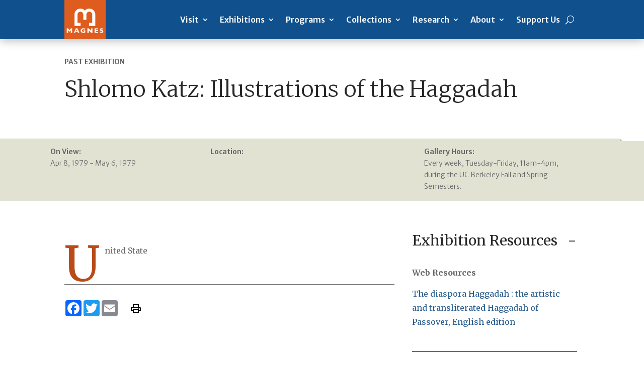

--- FILE ---
content_type: text/html; charset=UTF-8
request_url: https://live-magnes-wp.pantheon.berkeley.edu/exhibitions/past-exhibitions/shlomo-katz-illustrations-of-the-haggadah/
body_size: 28119
content:
<!DOCTYPE html>
<html lang="en-US">
<head>
	<meta charset="UTF-8" />
<meta http-equiv="X-UA-Compatible" content="IE=edge">
	<link rel="pingback" href="https://live-magnes-wp.pantheon.berkeley.edu/xmlrpc.php" />

	<script type="text/javascript">
		document.documentElement.className = 'js';
	</script>
	
	<title>Shlomo Katz: Illustrations of the Haggadah | The Magnes Collection of Jewish Art and Life</title>
<meta name='robots' content='max-image-preview:large' />
<script type="text/javascript">
			let jqueryParams=[],jQuery=function(r){return jqueryParams=[...jqueryParams,r],jQuery},$=function(r){return jqueryParams=[...jqueryParams,r],$};window.jQuery=jQuery,window.$=jQuery;let customHeadScripts=!1;jQuery.fn=jQuery.prototype={},$.fn=jQuery.prototype={},jQuery.noConflict=function(r){if(window.jQuery)return jQuery=window.jQuery,$=window.jQuery,customHeadScripts=!0,jQuery.noConflict},jQuery.ready=function(r){jqueryParams=[...jqueryParams,r]},$.ready=function(r){jqueryParams=[...jqueryParams,r]},jQuery.load=function(r){jqueryParams=[...jqueryParams,r]},$.load=function(r){jqueryParams=[...jqueryParams,r]},jQuery.fn.ready=function(r){jqueryParams=[...jqueryParams,r]},$.fn.ready=function(r){jqueryParams=[...jqueryParams,r]};</script><link rel='dns-prefetch' href='//fonts.googleapis.com' />
<link rel="alternate" type="application/rss+xml" title="The Magnes Collection of Jewish Art and Life &raquo; Feed" href="https://live-magnes-wp.pantheon.berkeley.edu/feed/" />
<link rel="alternate" type="application/rss+xml" title="The Magnes Collection of Jewish Art and Life &raquo; Comments Feed" href="https://live-magnes-wp.pantheon.berkeley.edu/comments/feed/" />
<link rel="alternate" type="text/calendar" title="The Magnes Collection of Jewish Art and Life &raquo; iCal Feed" href="https://live-magnes-wp.pantheon.berkeley.edu/events/?ical=1" />
<link rel="alternate" type="application/rss+xml" title="The Magnes Collection of Jewish Art and Life &raquo; Shlomo Katz: Illustrations of the Haggadah Comments Feed" href="https://live-magnes-wp.pantheon.berkeley.edu/exhibitions/past-exhibitions/shlomo-katz-illustrations-of-the-haggadah/feed/" />
<link rel="alternate" title="oEmbed (JSON)" type="application/json+oembed" href="https://live-magnes-wp.pantheon.berkeley.edu/wp-json/oembed/1.0/embed?url=https%3A%2F%2Flive-magnes-wp.pantheon.berkeley.edu%2Fexhibitions%2Fpast-exhibitions%2Fshlomo-katz-illustrations-of-the-haggadah%2F" />
<link rel="alternate" title="oEmbed (XML)" type="text/xml+oembed" href="https://live-magnes-wp.pantheon.berkeley.edu/wp-json/oembed/1.0/embed?url=https%3A%2F%2Flive-magnes-wp.pantheon.berkeley.edu%2Fexhibitions%2Fpast-exhibitions%2Fshlomo-katz-illustrations-of-the-haggadah%2F&#038;format=xml" />
		<!-- This site uses the Google Analytics by MonsterInsights plugin v8.28.0 - Using Analytics tracking - https://www.monsterinsights.com/ -->
							<script src="//www.googletagmanager.com/gtag/js?id=G-C2Q48XRST7"  data-cfasync="false" data-wpfc-render="false" type="text/javascript" async></script>
			<script data-cfasync="false" data-wpfc-render="false" type="text/javascript">
				var mi_version = '8.28.0';
				var mi_track_user = true;
				var mi_no_track_reason = '';
								var MonsterInsightsDefaultLocations = {"page_location":"https:\/\/live-magnes-wp.pantheon.berkeley.edu\/exhibitions\/past-exhibitions\/shlomo-katz-illustrations-of-the-haggadah\/"};
				if ( typeof MonsterInsightsPrivacyGuardFilter === 'function' ) {
					var MonsterInsightsLocations = (typeof MonsterInsightsExcludeQuery === 'object') ? MonsterInsightsPrivacyGuardFilter( MonsterInsightsExcludeQuery ) : MonsterInsightsPrivacyGuardFilter( MonsterInsightsDefaultLocations );
				} else {
					var MonsterInsightsLocations = (typeof MonsterInsightsExcludeQuery === 'object') ? MonsterInsightsExcludeQuery : MonsterInsightsDefaultLocations;
				}

								var disableStrs = [
										'ga-disable-G-C2Q48XRST7',
									];

				/* Function to detect opted out users */
				function __gtagTrackerIsOptedOut() {
					for (var index = 0; index < disableStrs.length; index++) {
						if (document.cookie.indexOf(disableStrs[index] + '=true') > -1) {
							return true;
						}
					}

					return false;
				}

				/* Disable tracking if the opt-out cookie exists. */
				if (__gtagTrackerIsOptedOut()) {
					for (var index = 0; index < disableStrs.length; index++) {
						window[disableStrs[index]] = true;
					}
				}

				/* Opt-out function */
				function __gtagTrackerOptout() {
					for (var index = 0; index < disableStrs.length; index++) {
						document.cookie = disableStrs[index] + '=true; expires=Thu, 31 Dec 2099 23:59:59 UTC; path=/';
						window[disableStrs[index]] = true;
					}
				}

				if ('undefined' === typeof gaOptout) {
					function gaOptout() {
						__gtagTrackerOptout();
					}
				}
								window.dataLayer = window.dataLayer || [];

				window.MonsterInsightsDualTracker = {
					helpers: {},
					trackers: {},
				};
				if (mi_track_user) {
					function __gtagDataLayer() {
						dataLayer.push(arguments);
					}

					function __gtagTracker(type, name, parameters) {
						if (!parameters) {
							parameters = {};
						}

						if (parameters.send_to) {
							__gtagDataLayer.apply(null, arguments);
							return;
						}

						if (type === 'event') {
														parameters.send_to = monsterinsights_frontend.v4_id;
							var hookName = name;
							if (typeof parameters['event_category'] !== 'undefined') {
								hookName = parameters['event_category'] + ':' + name;
							}

							if (typeof MonsterInsightsDualTracker.trackers[hookName] !== 'undefined') {
								MonsterInsightsDualTracker.trackers[hookName](parameters);
							} else {
								__gtagDataLayer('event', name, parameters);
							}
							
						} else {
							__gtagDataLayer.apply(null, arguments);
						}
					}

					__gtagTracker('js', new Date());
					__gtagTracker('set', {
						'developer_id.dZGIzZG': true,
											});
					if ( MonsterInsightsLocations.page_location ) {
						__gtagTracker('set', MonsterInsightsLocations);
					}
										__gtagTracker('config', 'G-C2Q48XRST7', {"forceSSL":"true","link_attribution":"true"} );
															window.gtag = __gtagTracker;										(function () {
						/* https://developers.google.com/analytics/devguides/collection/analyticsjs/ */
						/* ga and __gaTracker compatibility shim. */
						var noopfn = function () {
							return null;
						};
						var newtracker = function () {
							return new Tracker();
						};
						var Tracker = function () {
							return null;
						};
						var p = Tracker.prototype;
						p.get = noopfn;
						p.set = noopfn;
						p.send = function () {
							var args = Array.prototype.slice.call(arguments);
							args.unshift('send');
							__gaTracker.apply(null, args);
						};
						var __gaTracker = function () {
							var len = arguments.length;
							if (len === 0) {
								return;
							}
							var f = arguments[len - 1];
							if (typeof f !== 'object' || f === null || typeof f.hitCallback !== 'function') {
								if ('send' === arguments[0]) {
									var hitConverted, hitObject = false, action;
									if ('event' === arguments[1]) {
										if ('undefined' !== typeof arguments[3]) {
											hitObject = {
												'eventAction': arguments[3],
												'eventCategory': arguments[2],
												'eventLabel': arguments[4],
												'value': arguments[5] ? arguments[5] : 1,
											}
										}
									}
									if ('pageview' === arguments[1]) {
										if ('undefined' !== typeof arguments[2]) {
											hitObject = {
												'eventAction': 'page_view',
												'page_path': arguments[2],
											}
										}
									}
									if (typeof arguments[2] === 'object') {
										hitObject = arguments[2];
									}
									if (typeof arguments[5] === 'object') {
										Object.assign(hitObject, arguments[5]);
									}
									if ('undefined' !== typeof arguments[1].hitType) {
										hitObject = arguments[1];
										if ('pageview' === hitObject.hitType) {
											hitObject.eventAction = 'page_view';
										}
									}
									if (hitObject) {
										action = 'timing' === arguments[1].hitType ? 'timing_complete' : hitObject.eventAction;
										hitConverted = mapArgs(hitObject);
										__gtagTracker('event', action, hitConverted);
									}
								}
								return;
							}

							function mapArgs(args) {
								var arg, hit = {};
								var gaMap = {
									'eventCategory': 'event_category',
									'eventAction': 'event_action',
									'eventLabel': 'event_label',
									'eventValue': 'event_value',
									'nonInteraction': 'non_interaction',
									'timingCategory': 'event_category',
									'timingVar': 'name',
									'timingValue': 'value',
									'timingLabel': 'event_label',
									'page': 'page_path',
									'location': 'page_location',
									'title': 'page_title',
									'referrer' : 'page_referrer',
								};
								for (arg in args) {
																		if (!(!args.hasOwnProperty(arg) || !gaMap.hasOwnProperty(arg))) {
										hit[gaMap[arg]] = args[arg];
									} else {
										hit[arg] = args[arg];
									}
								}
								return hit;
							}

							try {
								f.hitCallback();
							} catch (ex) {
							}
						};
						__gaTracker.create = newtracker;
						__gaTracker.getByName = newtracker;
						__gaTracker.getAll = function () {
							return [];
						};
						__gaTracker.remove = noopfn;
						__gaTracker.loaded = true;
						window['__gaTracker'] = __gaTracker;
					})();
									} else {
										console.log("");
					(function () {
						function __gtagTracker() {
							return null;
						}

						window['__gtagTracker'] = __gtagTracker;
						window['gtag'] = __gtagTracker;
					})();
									}
			</script>
				<!-- / Google Analytics by MonsterInsights -->
		<meta content="The Magnes Child Theme v.4.9.4" name="generator"/><style id='wp-img-auto-sizes-contain-inline-css' type='text/css'>
img:is([sizes=auto i],[sizes^="auto," i]){contain-intrinsic-size:3000px 1500px}
/*# sourceURL=wp-img-auto-sizes-contain-inline-css */
</style>
<link rel='stylesheet' id='tribe-events-pro-mini-calendar-block-styles-css' href='https://live-magnes-wp.pantheon.berkeley.edu/wp-content/plugins/events-calendar-pro/src/resources/css/tribe-events-pro-mini-calendar-block.min.css?ver=6.5.0' type='text/css' media='all' />
<link rel='stylesheet' id='divi-breadcrumbs-styles-css' href='https://live-magnes-wp.pantheon.berkeley.edu/wp-content/plugins/breadcrumbs-divi-module/styles/style.min.css?ver=1.2.1' type='text/css' media='all' />
<link rel='stylesheet' id='et-builder-googlefonts-cached-css' href='https://fonts.googleapis.com/css?family=Merriweather:300,300italic,regular,italic,700,700italic,900,900italic|Merriweather+Sans:300,regular,500,600,700,800,300italic,italic,500italic,600italic,700italic,800italic&#038;subset=latin,latin-ext&#038;display=swap' type='text/css' media='all' />
<link rel='stylesheet' id='divi-style-parent-css' href='https://live-magnes-wp.pantheon.berkeley.edu/wp-content/themes/Divi/style-static.min.css?ver=4.25.1' type='text/css' media='all' />
<link rel='stylesheet' id='tribe-events-pro-views-v2-override-style-css' href='https://live-magnes-wp.pantheon.berkeley.edu/wp-content/themes/divi-child/tribe-events/pro/tribe-events-pro.css?ver=6.5.0' type='text/css' media='all' />
<link rel='stylesheet' id='tribe-events-calendar-pro-override-style-css' href='https://live-magnes-wp.pantheon.berkeley.edu/wp-content/themes/divi-child/tribe-events/pro/tribe-events-pro.css?ver=6.5.0' type='text/css' media='all' />
<link rel='stylesheet' id='divi-style-css' href='https://live-magnes-wp.pantheon.berkeley.edu/wp-content/themes/divi-child/style.css?ver=4.25.1' type='text/css' media='all' />
<!--n2css--><script type="text/javascript" src="https://live-magnes-wp.pantheon.berkeley.edu/wp-content/plugins/google-analytics-premium/assets/js/frontend-gtag.min.js?ver=8.28.0" id="monsterinsights-frontend-script-js"></script>
<script data-cfasync="false" data-wpfc-render="false" type="text/javascript" id='monsterinsights-frontend-script-js-extra'>/* <![CDATA[ */
var monsterinsights_frontend = {"js_events_tracking":"true","download_extensions":"doc,pdf,ppt,zip,xls,docx,pptx,xlsx","inbound_paths":"[{\"path\":\"\\\/go\\\/\",\"label\":\"affiliate\"},{\"path\":\"\\\/recommend\\\/\",\"label\":\"affiliate\"}]","home_url":"https:\/\/live-magnes-wp.pantheon.berkeley.edu","hash_tracking":"false","v4_id":"G-C2Q48XRST7"};/* ]]> */
</script>
<script type="text/javascript" src="https://live-magnes-wp.pantheon.berkeley.edu/wp-includes/js/jquery/jquery.min.js?ver=3.7.1" id="jquery-core-js"></script>
<script type="text/javascript" src="https://live-magnes-wp.pantheon.berkeley.edu/wp-includes/js/jquery/jquery-migrate.min.js?ver=3.4.1" id="jquery-migrate-js"></script>
<script type="text/javascript" id="jquery-js-after">
/* <![CDATA[ */
jqueryParams.length&&$.each(jqueryParams,function(e,r){if("function"==typeof r){var n=String(r);n.replace("$","jQuery");var a=new Function("return "+n)();$(document).ready(a)}});
//# sourceURL=jquery-js-after
/* ]]> */
</script>
<link rel="https://api.w.org/" href="https://live-magnes-wp.pantheon.berkeley.edu/wp-json/" /><link rel="alternate" title="JSON" type="application/json" href="https://live-magnes-wp.pantheon.berkeley.edu/wp-json/wp/v2/posts/11596" /><link rel="EditURI" type="application/rsd+xml" title="RSD" href="https://live-magnes-wp.pantheon.berkeley.edu/xmlrpc.php?rsd" />
<meta name="generator" content="WordPress 6.9" />
<link rel="canonical" href="https://live-magnes-wp.pantheon.berkeley.edu/exhibitions/past-exhibitions/shlomo-katz-illustrations-of-the-haggadah/" />
<link rel='shortlink' href='https://live-magnes-wp.pantheon.berkeley.edu/?p=11596' />
<meta name="tec-api-version" content="v1"><meta name="tec-api-origin" content="https://live-magnes-wp.pantheon.berkeley.edu"><link rel="alternate" href="https://live-magnes-wp.pantheon.berkeley.edu/wp-json/tribe/events/v1/" />         <style type="text/css" id="bloody-hamburger-color">
             .mobile_menu_bar:before { color: #2ea3f2 !important; }
         </style>
    <meta name="viewport" content="width=device-width, initial-scale=1.0, maximum-scale=2.0, user-scalable=1" /><script>document.addEventListener('DOMContentLoaded', function() {
    var dropdownButton = document.querySelector('.tribe-events-c-top-bar__datepicker-button');
    if (dropdownButton) {
        dropdownButton.setAttribute('aria-label', 'Upcoming');
    }
});
</script><script>
document.addEventListener('DOMContentLoaded', function() {
  var element = document.querySelector('.custom-button');
  if (element) {
    element.setAttribute('role', 'button');
  }
});
</script>
<script>
document.addEventListener('DOMContentLoaded', function() {
  var element = document.querySelector('.custom-button .et_pb_blurb');
  if (element) {
    element.setAttribute('role', 'button');
  }
});
</script>

<script>
document.addEventListener('DOMContentLoaded', function() {
  var menuElement = document.querySelector('.search-menu');
  if (menuElement) {
    var searchButtonElement = menuElement.querySelector('.et_pb_menu__search-button');
    if (searchButtonElement) {
      searchButtonElement.setAttribute('aria-label', 'Search');
    }
  }
});
</script>
<script>
document.addEventListener('DOMContentLoaded', function() {
  var links = document.querySelectorAll('a');
  for (var i = 0; i < links.length; i++) {
    links[i].setAttribute('tabindex', '0');
  }
});
</script>
<script type="text/javascript">
(function($){
    $(document).ready(function(){
        $('.search-menu > a').attr('aria-haspopup', 'true');
    });
})(jQuery);
</script>

<script type="text/javascript">
(function($){
    $(document).ready(function(){
        $('.et-clickable').attr('tabindex', '0');
    });
})(jQuery);
</script><link rel="icon" href="https://live-magnes-wp.pantheon.berkeley.edu/wp-content/uploads/2021/05/magnes_orange_bg-1-75x75.png" sizes="32x32" />
<link rel="icon" href="https://live-magnes-wp.pantheon.berkeley.edu/wp-content/uploads/2021/05/magnes_orange_bg-1.png" sizes="192x192" />
<link rel="apple-touch-icon" href="https://live-magnes-wp.pantheon.berkeley.edu/wp-content/uploads/2021/05/magnes_orange_bg-1.png" />
<meta name="msapplication-TileImage" content="https://live-magnes-wp.pantheon.berkeley.edu/wp-content/uploads/2021/05/magnes_orange_bg-1.png" />
<style id="sccss"></style><style id="et-divi-customizer-global-cached-inline-styles">h1,h2,h3,h4,h5,h6{color:#282828}.container,.et_pb_row,.et_pb_slider .et_pb_container,.et_pb_fullwidth_section .et_pb_title_container,.et_pb_fullwidth_section .et_pb_title_featured_container,.et_pb_fullwidth_header:not(.et_pb_fullscreen) .et_pb_fullwidth_header_container{max-width:1440px}.et_boxed_layout #page-container,.et_boxed_layout.et_non_fixed_nav.et_transparent_nav #page-container #top-header,.et_boxed_layout.et_non_fixed_nav.et_transparent_nav #page-container #main-header,.et_fixed_nav.et_boxed_layout #page-container #top-header,.et_fixed_nav.et_boxed_layout #page-container #main-header,.et_boxed_layout #page-container .container,.et_boxed_layout #page-container .et_pb_row{max-width:1600px}#main-header,#main-header .nav li ul,.et-search-form,#main-header .et_mobile_menu{background-color:#10508c}.et_header_style_centered .mobile_nav .select_page,.et_header_style_split .mobile_nav .select_page,.et_nav_text_color_light #top-menu>li>a,.et_nav_text_color_dark #top-menu>li>a,#top-menu a,.et_mobile_menu li a,.et_nav_text_color_light .et_mobile_menu li a,.et_nav_text_color_dark .et_mobile_menu li a,#et_search_icon:before,.et_search_form_container input,span.et_close_search_field:after,#et-top-navigation .et-cart-info{color:#ffffff}.et_search_form_container input::-moz-placeholder{color:#ffffff}.et_search_form_container input::-webkit-input-placeholder{color:#ffffff}.et_search_form_container input:-ms-input-placeholder{color:#ffffff}#main-header .nav li ul a{color:rgba(255,255,255,0.7)}#top-menu li a{font-size:16px}body.et_vertical_nav .container.et_search_form_container .et-search-form input{font-size:16px!important}#top-menu li a,.et_search_form_container input{letter-spacing:1px}.et_search_form_container input::-moz-placeholder{letter-spacing:1px}.et_search_form_container input::-webkit-input-placeholder{letter-spacing:1px}.et_search_form_container input:-ms-input-placeholder{letter-spacing:1px}#top-menu li.current-menu-ancestor>a,#top-menu li.current-menu-item>a,#top-menu li.current_page_item>a{color:#fdb913}.footer-widget .et_pb_widget div,.footer-widget .et_pb_widget ul,.footer-widget .et_pb_widget ol,.footer-widget .et_pb_widget label{line-height:1.7em}#et-footer-nav .bottom-nav li.current-menu-item a{color:#2ea3f2}#footer-info{font-size:13px}#footer-bottom .et-social-icon a{font-size:23px}#footer-bottom .et-social-icon a{color:#ffffff}body .et_pb_bg_layout_light.et_pb_button:hover,body .et_pb_bg_layout_light .et_pb_button:hover,body .et_pb_button:hover{border-radius:0px}h1,h2,h3,h4,h5,h6,.et_quote_content blockquote p,.et_pb_slide_description .et_pb_slide_title{line-height:0.8em}@media only screen and (min-width:981px){#main-footer .footer-widget h4,#main-footer .widget_block h1,#main-footer .widget_block h2,#main-footer .widget_block h3,#main-footer .widget_block h4,#main-footer .widget_block h5,#main-footer .widget_block h6{font-size:18px}.et_header_style_left #et-top-navigation,.et_header_style_split #et-top-navigation{padding:35px 0 0 0}.et_header_style_left #et-top-navigation nav>ul>li>a,.et_header_style_split #et-top-navigation nav>ul>li>a{padding-bottom:35px}.et_header_style_split .centered-inline-logo-wrap{width:70px;margin:-70px 0}.et_header_style_split .centered-inline-logo-wrap #logo{max-height:70px}.et_pb_svg_logo.et_header_style_split .centered-inline-logo-wrap #logo{height:70px}.et_header_style_centered #top-menu>li>a{padding-bottom:13px}.et_header_style_slide #et-top-navigation,.et_header_style_fullscreen #et-top-navigation{padding:26px 0 26px 0!important}.et_header_style_centered #main-header .logo_container{height:70px}#logo{max-height:100%}.et_pb_svg_logo #logo{height:100%}.et_header_style_centered.et_hide_primary_logo #main-header:not(.et-fixed-header) .logo_container,.et_header_style_centered.et_hide_fixed_logo #main-header.et-fixed-header .logo_container{height:12.6px}.et_header_style_left .et-fixed-header #et-top-navigation,.et_header_style_split .et-fixed-header #et-top-navigation{padding:22px 0 0 0}.et_header_style_left .et-fixed-header #et-top-navigation nav>ul>li>a,.et_header_style_split .et-fixed-header #et-top-navigation nav>ul>li>a{padding-bottom:22px}.et_header_style_centered header#main-header.et-fixed-header .logo_container{height:44px}.et_header_style_split #main-header.et-fixed-header .centered-inline-logo-wrap{width:44px;margin:-44px 0}.et_header_style_split .et-fixed-header .centered-inline-logo-wrap #logo{max-height:44px}.et_pb_svg_logo.et_header_style_split .et-fixed-header .centered-inline-logo-wrap #logo{height:44px}.et_header_style_slide .et-fixed-header #et-top-navigation,.et_header_style_fullscreen .et-fixed-header #et-top-navigation{padding:13px 0 13px 0!important}.et_fixed_nav #page-container .et-fixed-header#top-header{background-color:#10508c!important}.et_fixed_nav #page-container .et-fixed-header#top-header #et-secondary-nav li ul{background-color:#10508c}.et-fixed-header #top-menu li a{font-size:14px}.et-fixed-header #top-menu li.current-menu-ancestor>a,.et-fixed-header #top-menu li.current-menu-item>a,.et-fixed-header #top-menu li.current_page_item>a{color:#fdb913!important}}@media only screen and (min-width:1800px){.et_pb_row{padding:36px 0}.et_pb_section{padding:72px 0}.single.et_pb_pagebuilder_layout.et_full_width_page .et_post_meta_wrapper{padding-top:108px}.et_pb_fullwidth_section{padding:0}}h1,h1.et_pb_contact_main_title,.et_pb_title_container h1{font-size:36px}h2,.product .related h2,.et_pb_column_1_2 .et_quote_content blockquote p{font-size:30px}h3{font-size:26px}h4,.et_pb_circle_counter h3,.et_pb_number_counter h3,.et_pb_column_1_3 .et_pb_post h2,.et_pb_column_1_4 .et_pb_post h2,.et_pb_blog_grid h2,.et_pb_column_1_3 .et_quote_content blockquote p,.et_pb_column_3_8 .et_quote_content blockquote p,.et_pb_column_1_4 .et_quote_content blockquote p,.et_pb_blog_grid .et_quote_content blockquote p,.et_pb_column_1_3 .et_link_content h2,.et_pb_column_3_8 .et_link_content h2,.et_pb_column_1_4 .et_link_content h2,.et_pb_blog_grid .et_link_content h2,.et_pb_column_1_3 .et_audio_content h2,.et_pb_column_3_8 .et_audio_content h2,.et_pb_column_1_4 .et_audio_content h2,.et_pb_blog_grid .et_audio_content h2,.et_pb_column_3_8 .et_pb_audio_module_content h2,.et_pb_column_1_3 .et_pb_audio_module_content h2,.et_pb_gallery_grid .et_pb_gallery_item h3,.et_pb_portfolio_grid .et_pb_portfolio_item h2,.et_pb_filterable_portfolio_grid .et_pb_portfolio_item h2{font-size:21px}h5{font-size:19px}h6{font-size:16px}.et_pb_slide_description .et_pb_slide_title{font-size:55px}.et_pb_gallery_grid .et_pb_gallery_item h3,.et_pb_portfolio_grid .et_pb_portfolio_item h2,.et_pb_filterable_portfolio_grid .et_pb_portfolio_item h2,.et_pb_column_1_4 .et_pb_audio_module_content h2{font-size:19px}@media only screen and (max-width:980px){#main-header,#main-header .nav li ul,.et-search-form,#main-header .et_mobile_menu{background-color:#ffffff}.et_header_style_centered .mobile_nav .select_page,.et_header_style_split .mobile_nav .select_page,.et_mobile_menu li a,.mobile_menu_bar:before,.et_nav_text_color_light #top-menu>li>a,.et_nav_text_color_dark #top-menu>li>a,#top-menu a,.et_mobile_menu li a,#et_search_icon:before,#et_top_search .et-search-form input,.et_search_form_container input,#et-top-navigation .et-cart-info{color:rgba(0,0,0,0.6)}.et_close_search_field:after{color:rgba(0,0,0,0.6)!important}.et_search_form_container input::-moz-placeholder{color:rgba(0,0,0,0.6)}.et_search_form_container input::-webkit-input-placeholder{color:rgba(0,0,0,0.6)}.et_search_form_container input:-ms-input-placeholder{color:rgba(0,0,0,0.6)}}	h1,h2,h3,h4,h5,h6{font-family:'Merriweather',Georgia,"Times New Roman",serif}body,input,textarea,select{font-family:'Merriweather',Georgia,"Times New Roman",serif}#main-header,#et-top-navigation{font-family:'Merriweather Sans',Helvetica,Arial,Lucida,sans-serif}</style><style id='global-styles-inline-css' type='text/css'>
:root{--wp--preset--aspect-ratio--square: 1;--wp--preset--aspect-ratio--4-3: 4/3;--wp--preset--aspect-ratio--3-4: 3/4;--wp--preset--aspect-ratio--3-2: 3/2;--wp--preset--aspect-ratio--2-3: 2/3;--wp--preset--aspect-ratio--16-9: 16/9;--wp--preset--aspect-ratio--9-16: 9/16;--wp--preset--color--black: #000000;--wp--preset--color--cyan-bluish-gray: #abb8c3;--wp--preset--color--white: #ffffff;--wp--preset--color--pale-pink: #f78da7;--wp--preset--color--vivid-red: #cf2e2e;--wp--preset--color--luminous-vivid-orange: #ff6900;--wp--preset--color--luminous-vivid-amber: #fcb900;--wp--preset--color--light-green-cyan: #7bdcb5;--wp--preset--color--vivid-green-cyan: #00d084;--wp--preset--color--pale-cyan-blue: #8ed1fc;--wp--preset--color--vivid-cyan-blue: #0693e3;--wp--preset--color--vivid-purple: #9b51e0;--wp--preset--gradient--vivid-cyan-blue-to-vivid-purple: linear-gradient(135deg,rgb(6,147,227) 0%,rgb(155,81,224) 100%);--wp--preset--gradient--light-green-cyan-to-vivid-green-cyan: linear-gradient(135deg,rgb(122,220,180) 0%,rgb(0,208,130) 100%);--wp--preset--gradient--luminous-vivid-amber-to-luminous-vivid-orange: linear-gradient(135deg,rgb(252,185,0) 0%,rgb(255,105,0) 100%);--wp--preset--gradient--luminous-vivid-orange-to-vivid-red: linear-gradient(135deg,rgb(255,105,0) 0%,rgb(207,46,46) 100%);--wp--preset--gradient--very-light-gray-to-cyan-bluish-gray: linear-gradient(135deg,rgb(238,238,238) 0%,rgb(169,184,195) 100%);--wp--preset--gradient--cool-to-warm-spectrum: linear-gradient(135deg,rgb(74,234,220) 0%,rgb(151,120,209) 20%,rgb(207,42,186) 40%,rgb(238,44,130) 60%,rgb(251,105,98) 80%,rgb(254,248,76) 100%);--wp--preset--gradient--blush-light-purple: linear-gradient(135deg,rgb(255,206,236) 0%,rgb(152,150,240) 100%);--wp--preset--gradient--blush-bordeaux: linear-gradient(135deg,rgb(254,205,165) 0%,rgb(254,45,45) 50%,rgb(107,0,62) 100%);--wp--preset--gradient--luminous-dusk: linear-gradient(135deg,rgb(255,203,112) 0%,rgb(199,81,192) 50%,rgb(65,88,208) 100%);--wp--preset--gradient--pale-ocean: linear-gradient(135deg,rgb(255,245,203) 0%,rgb(182,227,212) 50%,rgb(51,167,181) 100%);--wp--preset--gradient--electric-grass: linear-gradient(135deg,rgb(202,248,128) 0%,rgb(113,206,126) 100%);--wp--preset--gradient--midnight: linear-gradient(135deg,rgb(2,3,129) 0%,rgb(40,116,252) 100%);--wp--preset--font-size--small: 13px;--wp--preset--font-size--medium: 20px;--wp--preset--font-size--large: 36px;--wp--preset--font-size--x-large: 42px;--wp--preset--spacing--20: 0.44rem;--wp--preset--spacing--30: 0.67rem;--wp--preset--spacing--40: 1rem;--wp--preset--spacing--50: 1.5rem;--wp--preset--spacing--60: 2.25rem;--wp--preset--spacing--70: 3.38rem;--wp--preset--spacing--80: 5.06rem;--wp--preset--shadow--natural: 6px 6px 9px rgba(0, 0, 0, 0.2);--wp--preset--shadow--deep: 12px 12px 50px rgba(0, 0, 0, 0.4);--wp--preset--shadow--sharp: 6px 6px 0px rgba(0, 0, 0, 0.2);--wp--preset--shadow--outlined: 6px 6px 0px -3px rgb(255, 255, 255), 6px 6px rgb(0, 0, 0);--wp--preset--shadow--crisp: 6px 6px 0px rgb(0, 0, 0);}:root { --wp--style--global--content-size: 823px;--wp--style--global--wide-size: 1080px; }:where(body) { margin: 0; }.wp-site-blocks > .alignleft { float: left; margin-right: 2em; }.wp-site-blocks > .alignright { float: right; margin-left: 2em; }.wp-site-blocks > .aligncenter { justify-content: center; margin-left: auto; margin-right: auto; }:where(.is-layout-flex){gap: 0.5em;}:where(.is-layout-grid){gap: 0.5em;}.is-layout-flow > .alignleft{float: left;margin-inline-start: 0;margin-inline-end: 2em;}.is-layout-flow > .alignright{float: right;margin-inline-start: 2em;margin-inline-end: 0;}.is-layout-flow > .aligncenter{margin-left: auto !important;margin-right: auto !important;}.is-layout-constrained > .alignleft{float: left;margin-inline-start: 0;margin-inline-end: 2em;}.is-layout-constrained > .alignright{float: right;margin-inline-start: 2em;margin-inline-end: 0;}.is-layout-constrained > .aligncenter{margin-left: auto !important;margin-right: auto !important;}.is-layout-constrained > :where(:not(.alignleft):not(.alignright):not(.alignfull)){max-width: var(--wp--style--global--content-size);margin-left: auto !important;margin-right: auto !important;}.is-layout-constrained > .alignwide{max-width: var(--wp--style--global--wide-size);}body .is-layout-flex{display: flex;}.is-layout-flex{flex-wrap: wrap;align-items: center;}.is-layout-flex > :is(*, div){margin: 0;}body .is-layout-grid{display: grid;}.is-layout-grid > :is(*, div){margin: 0;}body{padding-top: 0px;padding-right: 0px;padding-bottom: 0px;padding-left: 0px;}a:where(:not(.wp-element-button)){text-decoration: underline;}:root :where(.wp-element-button, .wp-block-button__link){background-color: #32373c;border-width: 0;color: #fff;font-family: inherit;font-size: inherit;font-style: inherit;font-weight: inherit;letter-spacing: inherit;line-height: inherit;padding-top: calc(0.667em + 2px);padding-right: calc(1.333em + 2px);padding-bottom: calc(0.667em + 2px);padding-left: calc(1.333em + 2px);text-decoration: none;text-transform: inherit;}.has-black-color{color: var(--wp--preset--color--black) !important;}.has-cyan-bluish-gray-color{color: var(--wp--preset--color--cyan-bluish-gray) !important;}.has-white-color{color: var(--wp--preset--color--white) !important;}.has-pale-pink-color{color: var(--wp--preset--color--pale-pink) !important;}.has-vivid-red-color{color: var(--wp--preset--color--vivid-red) !important;}.has-luminous-vivid-orange-color{color: var(--wp--preset--color--luminous-vivid-orange) !important;}.has-luminous-vivid-amber-color{color: var(--wp--preset--color--luminous-vivid-amber) !important;}.has-light-green-cyan-color{color: var(--wp--preset--color--light-green-cyan) !important;}.has-vivid-green-cyan-color{color: var(--wp--preset--color--vivid-green-cyan) !important;}.has-pale-cyan-blue-color{color: var(--wp--preset--color--pale-cyan-blue) !important;}.has-vivid-cyan-blue-color{color: var(--wp--preset--color--vivid-cyan-blue) !important;}.has-vivid-purple-color{color: var(--wp--preset--color--vivid-purple) !important;}.has-black-background-color{background-color: var(--wp--preset--color--black) !important;}.has-cyan-bluish-gray-background-color{background-color: var(--wp--preset--color--cyan-bluish-gray) !important;}.has-white-background-color{background-color: var(--wp--preset--color--white) !important;}.has-pale-pink-background-color{background-color: var(--wp--preset--color--pale-pink) !important;}.has-vivid-red-background-color{background-color: var(--wp--preset--color--vivid-red) !important;}.has-luminous-vivid-orange-background-color{background-color: var(--wp--preset--color--luminous-vivid-orange) !important;}.has-luminous-vivid-amber-background-color{background-color: var(--wp--preset--color--luminous-vivid-amber) !important;}.has-light-green-cyan-background-color{background-color: var(--wp--preset--color--light-green-cyan) !important;}.has-vivid-green-cyan-background-color{background-color: var(--wp--preset--color--vivid-green-cyan) !important;}.has-pale-cyan-blue-background-color{background-color: var(--wp--preset--color--pale-cyan-blue) !important;}.has-vivid-cyan-blue-background-color{background-color: var(--wp--preset--color--vivid-cyan-blue) !important;}.has-vivid-purple-background-color{background-color: var(--wp--preset--color--vivid-purple) !important;}.has-black-border-color{border-color: var(--wp--preset--color--black) !important;}.has-cyan-bluish-gray-border-color{border-color: var(--wp--preset--color--cyan-bluish-gray) !important;}.has-white-border-color{border-color: var(--wp--preset--color--white) !important;}.has-pale-pink-border-color{border-color: var(--wp--preset--color--pale-pink) !important;}.has-vivid-red-border-color{border-color: var(--wp--preset--color--vivid-red) !important;}.has-luminous-vivid-orange-border-color{border-color: var(--wp--preset--color--luminous-vivid-orange) !important;}.has-luminous-vivid-amber-border-color{border-color: var(--wp--preset--color--luminous-vivid-amber) !important;}.has-light-green-cyan-border-color{border-color: var(--wp--preset--color--light-green-cyan) !important;}.has-vivid-green-cyan-border-color{border-color: var(--wp--preset--color--vivid-green-cyan) !important;}.has-pale-cyan-blue-border-color{border-color: var(--wp--preset--color--pale-cyan-blue) !important;}.has-vivid-cyan-blue-border-color{border-color: var(--wp--preset--color--vivid-cyan-blue) !important;}.has-vivid-purple-border-color{border-color: var(--wp--preset--color--vivid-purple) !important;}.has-vivid-cyan-blue-to-vivid-purple-gradient-background{background: var(--wp--preset--gradient--vivid-cyan-blue-to-vivid-purple) !important;}.has-light-green-cyan-to-vivid-green-cyan-gradient-background{background: var(--wp--preset--gradient--light-green-cyan-to-vivid-green-cyan) !important;}.has-luminous-vivid-amber-to-luminous-vivid-orange-gradient-background{background: var(--wp--preset--gradient--luminous-vivid-amber-to-luminous-vivid-orange) !important;}.has-luminous-vivid-orange-to-vivid-red-gradient-background{background: var(--wp--preset--gradient--luminous-vivid-orange-to-vivid-red) !important;}.has-very-light-gray-to-cyan-bluish-gray-gradient-background{background: var(--wp--preset--gradient--very-light-gray-to-cyan-bluish-gray) !important;}.has-cool-to-warm-spectrum-gradient-background{background: var(--wp--preset--gradient--cool-to-warm-spectrum) !important;}.has-blush-light-purple-gradient-background{background: var(--wp--preset--gradient--blush-light-purple) !important;}.has-blush-bordeaux-gradient-background{background: var(--wp--preset--gradient--blush-bordeaux) !important;}.has-luminous-dusk-gradient-background{background: var(--wp--preset--gradient--luminous-dusk) !important;}.has-pale-ocean-gradient-background{background: var(--wp--preset--gradient--pale-ocean) !important;}.has-electric-grass-gradient-background{background: var(--wp--preset--gradient--electric-grass) !important;}.has-midnight-gradient-background{background: var(--wp--preset--gradient--midnight) !important;}.has-small-font-size{font-size: var(--wp--preset--font-size--small) !important;}.has-medium-font-size{font-size: var(--wp--preset--font-size--medium) !important;}.has-large-font-size{font-size: var(--wp--preset--font-size--large) !important;}.has-x-large-font-size{font-size: var(--wp--preset--font-size--x-large) !important;}
/*# sourceURL=global-styles-inline-css */
</style>
</head>
<body class="wp-singular post-template-default single single-post postid-11596 single-format-standard wp-theme-Divi wp-child-theme-divi-child et-tb-has-template et-tb-has-header et-tb-has-footer tribe-no-js et_pb_button_helper_class et_cover_background et_pb_gutter osx et_pb_gutters1 et_pb_pagebuilder_layout et_right_sidebar et_divi_theme et-db">
	<div id="page-container">
<div id="et-boc" class="et-boc">
			
		<header class="et-l et-l--header">
			<div class="et_builder_inner_content et_pb_gutters1"><div class="et_pb_section et_pb_section_0_tb_header hmg-header et_pb_with_background et_section_regular et_pb_section--with-menu" >
				
				
				
				
				
				
				<div class="et_pb_row et_pb_row_0_tb_header et_pb_gutters1 et_pb_row--with-menu">
				<div class="et_pb_column et_pb_column_4_4 et_pb_column_0_tb_header  et_pb_css_mix_blend_mode_passthrough et-last-child et_pb_column--with-menu">
				
				
				
				
				<div id="content-jump-link" class="et_pb_module et_pb_text et_pb_text_0_tb_header  et_pb_text_align_left et_pb_bg_layout_light">
				
				
				
				
				<div class="et_pb_text_inner"><p><a href="#main-content">Skip to content</a></p></div>
			</div><div class="et_pb_module et_pb_code et_pb_code_0_tb_header">
				
				
				
				
				<div class="et_pb_code_inner"><style>
   #content-jump-link a {
      background: #fff;
      border: 4px solid #000;
      color: #000 !important;
      text-decoration: underline;
      padding: 1em 2em;
      position: fixed;
      left: 1em;
      top: 1em;
      transform: translate(-1000px, 0);
      z-index: 9999;
   }
   #content-jump-link a:focus {
      background: #fff;
      color: #000 !important;
      transform: translate(0,7rem);
   }
</style></div>
			</div><div class="et_pb_module et_pb_code et_pb_code_1_tb_header">
				
				
				
				
				
			</div><div class="et_pb_module et_pb_menu et_pb_menu_0_tb_header search-menu et_pb_bg_layout_dark  et_pb_text_align_right et_dropdown_animation_fade et_pb_menu--with-logo et_pb_menu--style-left_aligned">
					
					
					
					
					<div class="et_pb_menu_inner_container clearfix">
						<div class="et_pb_menu__logo-wrap">
			  <div class="et_pb_menu__logo">
				<a href="https://live-magnes-wp.pantheon.berkeley.edu/" ><img decoding="async" src="https://magnes.berkeley.edu/wp-content/uploads/2021/10/OG-magnes-logo.png" alt="The Magnes Collection of Jewish Art and Life" /></a>
			  </div>
			</div>
						<div class="et_pb_menu__wrap">
							<div class="et_pb_menu__menu">
								<nav class="et-menu-nav"><ul id="menu-magnes-menu" class="et-menu nav"><li class="et_pb_menu_page_id-2697 menu-item menu-item-type-post_type menu-item-object-page menu-item-has-children menu-item-2725"><a href="https://live-magnes-wp.pantheon.berkeley.edu/visit/">Visit</a>
<ul class="sub-menu">
	<li class="et_pb_menu_page_id-28872 menu-item menu-item-type-custom menu-item-object-custom menu-item-28872"><a href="https://magnes.berkeley.edu/visit/">Plan your visit</a></li>
	<li class="et_pb_menu_page_id-26478 menu-item menu-item-type-post_type menu-item-object-page menu-item-28868"><a href="https://live-magnes-wp.pantheon.berkeley.edu/visit/class-and-group-visits/">Class and Group Visits</a></li>
	<li class="et_pb_menu_page_id-25317 menu-item menu-item-type-post_type menu-item-object-page menu-item-28869"><a href="https://live-magnes-wp.pantheon.berkeley.edu/visit/accessibility/">Accessibility</a></li>
</ul>
</li>
<li class="et_pb_menu_page_id-5502 menu-item menu-item-type-post_type menu-item-object-page menu-item-has-children menu-item-5562"><a href="https://live-magnes-wp.pantheon.berkeley.edu/exhibitions/">Exhibitions</a>
<ul class="sub-menu">
	<li class="et_pb_menu_page_id-27963 menu-item menu-item-type-post_type menu-item-object-post menu-item-28873"><a href="https://live-magnes-wp.pantheon.berkeley.edu/exhibitions/flowing-through-time-and-tradition/">Flowing through Time and Tradition</a></li>
	<li class="et_pb_menu_page_id-3261 menu-item menu-item-type-post_type menu-item-object-post menu-item-28874"><a href="https://live-magnes-wp.pantheon.berkeley.edu/exhibitions/time-capsules-exploring-the-permanent-collection/">Time Capsules</a></li>
	<li class="et_pb_menu_page_id-10289 menu-item menu-item-type-post_type menu-item-object-post menu-item-28875"><a href="https://live-magnes-wp.pantheon.berkeley.edu/exhibitions/current-exhibitions/an-archive-of-archives-roman-vishniacs-exhibition-history-new-york-1971-1972/">An Archive of Archives: Roman Vishniac</a></li>
</ul>
</li>
<li class="et_pb_menu_page_id-16054 menu-item menu-item-type-post_type menu-item-object-page menu-item-has-children menu-item-16127"><a href="https://live-magnes-wp.pantheon.berkeley.edu/programs/">Programs</a>
<ul class="sub-menu">
	<li class="et_pb_menu_page_id-27103 menu-item menu-item-type-custom menu-item-object-custom menu-item-27103"><a href="https://magnes.berkeley.edu/programs/">Upcoming</a></li>
	<li class="et_pb_menu_page_id-28417 menu-item menu-item-type-post_type menu-item-object-page menu-item-28440"><a href="https://live-magnes-wp.pantheon.berkeley.edu/programs/beit-midrash/">Beit Midrash Series</a></li>
	<li class="et_pb_menu_page_id-27042 menu-item menu-item-type-post_type menu-item-object-page menu-item-27102"><a href="https://live-magnes-wp.pantheon.berkeley.edu/jewish-arts-and-bookfest/">Jewish Arts &#038; Bookfest</a></li>
</ul>
</li>
<li class="et_pb_menu_page_id-3833 menu-item menu-item-type-custom menu-item-object-custom menu-item-has-children menu-item-3833"><a href="/explore-the-magnes-collection/">Collections</a>
<ul class="sub-menu">
	<li class="et_pb_menu_page_id-7535 menu-item menu-item-type-post_type menu-item-object-page menu-item-26707"><a href="https://live-magnes-wp.pantheon.berkeley.edu/collections/museum/">Museum</a></li>
	<li class="et_pb_menu_page_id-7527 menu-item menu-item-type-post_type menu-item-object-page menu-item-26708"><a href="https://live-magnes-wp.pantheon.berkeley.edu/collections/archives/">Archives</a></li>
	<li class="et_pb_menu_page_id-7820 menu-item menu-item-type-post_type menu-item-object-page menu-item-26709"><a href="https://live-magnes-wp.pantheon.berkeley.edu/collections/library/">Library</a></li>
	<li class="et_pb_menu_page_id-4522 menu-item menu-item-type-post_type menu-item-object-page menu-item-26710"><a href="https://live-magnes-wp.pantheon.berkeley.edu/digital-projects/">Digital Projects</a></li>
</ul>
</li>
<li class="et_pb_menu_page_id-11671 menu-item menu-item-type-post_type menu-item-object-page menu-item-has-children menu-item-12098"><a href="https://live-magnes-wp.pantheon.berkeley.edu/research-at-magnes/">Research</a>
<ul class="sub-menu">
	<li class="et_pb_menu_page_id-26718 menu-item menu-item-type-post_type menu-item-object-page menu-item-26727"><a href="https://live-magnes-wp.pantheon.berkeley.edu/research-at-magnes/research-access-and-services/">Access and Services</a></li>
	<li class="et_pb_menu_page_id-26722 menu-item menu-item-type-post_type menu-item-object-page menu-item-26726"><a href="https://live-magnes-wp.pantheon.berkeley.edu/research-at-magnes/rights-and-reproductions/">Rights and Reproductions</a></li>
	<li class="et_pb_menu_page_id-17814 menu-item menu-item-type-post_type menu-item-object-page menu-item-17819"><a href="https://live-magnes-wp.pantheon.berkeley.edu/research-at-magnes/research-resources/">Resources</a></li>
</ul>
</li>
<li class="et_pb_menu_page_id-3545 menu-item menu-item-type-post_type menu-item-object-page menu-item-has-children menu-item-3687"><a href="https://live-magnes-wp.pantheon.berkeley.edu/about/">About</a>
<ul class="sub-menu">
	<li class="et_pb_menu_page_id-28893 menu-item menu-item-type-custom menu-item-object-custom menu-item-28893"><a href="https://magnes.berkeley.edu/about/">About the Magnes</a></li>
	<li class="et_pb_menu_page_id-3642 menu-item menu-item-type-post_type menu-item-object-page menu-item-28871"><a href="https://live-magnes-wp.pantheon.berkeley.edu/about/news/">News</a></li>
	<li class="et_pb_menu_page_id-25528 menu-item menu-item-type-post_type menu-item-object-page menu-item-28870"><a href="https://live-magnes-wp.pantheon.berkeley.edu/education/">Education</a></li>
	<li class="et_pb_menu_page_id-3657 menu-item menu-item-type-post_type menu-item-object-page menu-item-28877"><a href="https://live-magnes-wp.pantheon.berkeley.edu/about/venue-rental/">Venue Rental</a></li>
</ul>
</li>
<li class="et_pb_menu_page_id-5056 menu-item menu-item-type-post_type menu-item-object-page menu-item-5198"><a href="https://live-magnes-wp.pantheon.berkeley.edu/support/">Support Us</a></li>
</ul></nav>
							</div>
							
							<button type="button" class="et_pb_menu__icon et_pb_menu__search-button"></button>
							<div class="et_mobile_nav_menu">
				<div class="mobile_nav closed">
					<span class="mobile_menu_bar"></span>
				</div>
			</div>
						</div>
						<div class="et_pb_menu__search-container et_pb_menu__search-container--disabled">
				<div class="et_pb_menu__search">
					<form role="search" method="get" class="et_pb_menu__search-form" action="https://live-magnes-wp.pantheon.berkeley.edu/">
						<input type="search" class="et_pb_menu__search-input" placeholder="Search &hellip;" name="s" title="Search for:" />
					</form>
					<button type="button" class="et_pb_menu__icon et_pb_menu__close-search-button"></button>
				</div>
			</div>
					</div>
				</div>
			</div>
				
				
				
				
			</div>
				
				
			</div>		</div>
	</header>
	<div id="et-main-area">
	<style>

/*
    #main-content .container:before{width:0px;}
    .container{border:1px solid red;}
    .container h1{
        color: #262626;
        font-size:1.75rem;
        line-height: 1.5em;
        font-weight: 600;
        font-family: 'Merriweather Sans';
        width:72%;
    }
*/
    
    .postHeaderInfo{
        border:0px solid red;
        height:auto;
        width:100%;
        max-width:1440px;
        margin:0px auto;
        padding: 10px 10% 10px 10%;        
    }
    
    .postHeaderInfo .categoryTitle{
        border:0px solid red;
        font-size:.875rem;
        line-height:1.5em;
        font-family:'Merriweather Sans';
        font-weight:600;
        clear: both;
        text-align:left;
        padding:25px 0 15px 0;
    }

    .exhibitionFeaureImageDiv img{
        width:100%;
        height:70vh;
        object-fit:cover;
        object-position:20% 10%;
    }

    .postHeaderInfo .subtitle{
        padding:0px 0 25px 0;        
    }

    .wrapperDivVenu{
        border: 0px solid red;
        width: 100%;
        min-height:125px;
        background-color: #E2E2D3;
        padding: 5px 0 0 0;
        background-image: url(https://live-magnes-wp.pantheon.berkeley.edu/wp-content/uploads/2021/05/FOLD.png);
        background-position: top right;
        background-repeat: no-repeat;
        margin:25px 0 0 0;
    }    
    
    .wrapperDivVenu .venuDiv{
        border:0px solid red;
        width: 100%;
        max-width:1330px;
        min-height:0px;
        background-color: #E2E2D3;
        padding: 0px 10% 0 7%;
        margin: 0px auto;
    }
    
    .venuDiv .colOne{
        border:0px solid red;
        width:30%;
        min-height:0px;
        float:left;
        padding:10px;
        text-align:left;        
        font-family:'Merriweather Sans';        
    }
    
    .venuDiv .colOne span,
    .venuDiv .colTwo span,
    .venuDiv .colThree span{
        font-weight:600;
         font-family:'Merriweather Sans';  
    }


    .venuDiv .colOne .venuTxt,
    .venuDiv .colTwo .venuTxt,
    .venuDiv .colThree .venuTxt{
        font-weight:100;
         font-family:'Merriweather Sans';  
    }
    
    .venuDiv .colTwo{
        border:0px solid red;
        width:40%;
        min-height:0px;
        background-color:#E2E2D3;
        float:left;  
        padding:10px;  
        text-align:left;
        font-family:'Merriweather Sans';  
    }    
    
    .venuDiv .colThree{
        border:0px solid red;
        width:30%;
        min-height:0px;
        background-color:#E2E2D3;
        float:left;        
        padding:10px;        
        text-align:left;
        font-family:'Merriweather Sans';        
    } 

    @media only screen and (min-device-width: 375px) and (max-device-width: 815px){
        .venuDiv .colOne, .venuDiv .colTwo, .venuDiv .colThree{
            float:none;
            width: 100% !important;
        }
    }
    
    @media only screen and (min-device-width: 375px) and (max-device-width: 815px){
        .wrapperDivVenu{
            background-image: none;
        }
    }

/*    .passExhibitionImgWrapper img{ width:100%;}    */
    
    .wrapperContainer{
        border: 0px solid green;
/*        font-size:.875rem;*/
        width: 100%;
        max-width: 1440px;
        padding: 0 10%;
        margin: 0px auto;
        clear: both;
        padding-top:0px;
        overflow:hidden;
    }
    
    .wrapperContainer .leftContent{
		width:66%;
		padding:60px 20px 0px 0;
		float: left;
		border: 0px solid red;    
		text-align:left;
    }
    .wrapperContainer .leftContent p:first-child:first-letter{
        font-family: 'Merriweather';
        float: left;
        font-size:6rem;
        line-height: 0.65;
        margin: 0.1em 0.1em 0.2em 0;
        color: #B84B19;
    }
    
    .wrapperContainer .leftContent ul{
        margin: 0 0 0 0px; 
        color: #275B8B; list-style-type: none; 
        float: left; width: 70%; 
    }

    .wrapperContainer .leftContent ul li{
        float: left; border: 0px solid red; 
        text-align:left; 
        padding: 5px;        
    }

    .wrapperContainer .leftContent p{
        padding:1.5em 0;
        font-family:Merriweather !important;
        font-size:1rem;
        line-height: 1.8em;
    }

    .wrapperContainer .leftContent img{
        max-width: 100%;
        height: auto;
        margin: 5px 10px 0 0px;
    }
    
    .wrapperContainer .leftContent .printShareDiv{
        clear:both;
        margin:20px 0 0 0;
    }
    
    .wrapperContainer .leftContent .galleryDiv{
       border:0px solid red;
       width:100%;
       
    }
        
   .wrapperContainer .leftContent .galleryDiv h5{
       margin:20px 0 0px 0;
       font-size:1rem !important;
   }       

    
    .wrapperContainer .leftContent .galleryWrapper{
        width: 20%;
        float: left;
        margin: 0 0 20px 0px;
    }
        
   .wrapperContainer .leftContent .galleryWrapper .videoSectionDiv {
            width:100%;
            float: left;
            margin: 0 0 0 0px;
            border:0px solid red;
            clear:both;
   }  
   
  .wrapperContainer .leftContent .galleryWrapper .imageSectionDiv {
        width: 100%;
        float: left;
        margin: 0 0 0 0px;
        border:0px solid red; 
  }
        
    .wrapperContainer .leftContent .galleryWrapper .imageSectionDiv .imageDiv{
       padding:0 10px 0 0px;
    }  
   
   
   
        
    .wrapperContainer .leftContent .galleryWrapper .imageSectionDiv .imageDiv img{
      width:100%;      
    }    
      
    .wrapperContainer .leftContent .galleryWrapper .imageSectionDiv .mediatitleDiv {
        font-size:.75rem;
        text-align: center;
        font-weight: 600;
    }


    

    .tagMediaGallery .galleryVideoContainer {
        display: flex;
        flex-wrap: wrap;
        margin-left: -15px;
        margin-right: -15px;
    }
    
    .tagMediaGallery h5 {
        font-size:1rem !important;
        margin: 15px 0 15px 0;
    }
    
    .tagMediaGallery .galleryWrapperVideo{
        width: 25%;
        padding:0px 15px 15px 15px
    }
    
 
    .tagMediaGallery .galleryImagesContainer {
        display: flex;
        flex-wrap: wrap;
        margin-left: -15px;
        margin-right: -15px;
    }
    
    .tagMediaGallery .galleryWrapper{
        width: 25%;
        padding:0 15px 15px 15px;
    } 
    
    
    .tagMediaGallery .galleryWrapper .imageDiv img{
        width:100%;
        height:200px;
        object-fit: cover;        
    }
    
    .tagMediaGallery .galleryAudioContainer{
        display: flex;
        flex-wrap: wrap;
        margin-left: -15px;
        margin-right: -15px;        
    }
    
    .tagMediaGallery .galleryAudioContainer .galleryWrapper{
        width: 16.66%;
        padding:0 15px 15px 15px;
    }     
    
    .tagMediaGallery .audioSectionDiv audio{
        width:100%;
     
    }
    
    
    .wrapperContainer .leftContent .galleryDiv  .galleryWrapperVideo{
            clear: both !important;
            margin:0px 0 20px 0;
            padding:0px 0 0 0;
            overflow: hidden;
            width: 100%;
    }
    
    
        
    .field-item a, .field-label a{
        color: #275B8B !important;
        font-family: 'Merriweather' !important;
        font-size:.875rem;   
        font-weight:400;
    }

    .et_pb_section {
        padding-top: 10px;
        padding-bottom: 10px;
        background-color: #B84B19;
    }
    
    .wrapperContainer .rigthContent{
        width: 33%;
        height: auto;
        padding:60px 5px 5px 5px;
        float: right;
        border: 0px solid red;
        
    }
    
    .accordion1{
        background-color: #fff;
        color: #282828;
        cursor: pointer;
        padding:0px 0 30px 0;
        width: 100%;
        border-bottom:none;
        text-align: left;
        outline: none;
        transition: 0.4s;
        color: #282828;
        font-size:1.75rem;
        font-family: 'Merriweather'; 
        font-weight:400;
    }
    
    .accordion1.active{
        border-bottom: 1px solid #282828 !important;
        margin-bottom:30px;
    } 
    
    .active, .accordion1:hover{   
        background-color: #fff;  
    }
    
    .accordion1:after{
       content: "\2212";
        color: #777;
        font-weight: bold;
        float: right;
        margin-left: 5px;
    }
    
    .accordion1.active:after {
          content: '\002B';
    }
    
    .panel{
        padding:5px 0 0 0;
        background-color: white;
        display:block;	
        overflow: hidden;
        transition: max-height 0.2s ease-out;
        text-align:left;
        border-bottom: 1px solid #282828;        
        padding-bottom:30px;
        margin-bottom:40px;
    }
    
    .panel b{
      /*  padding: 15px 0 0px 0; */
        font-family: 'Merriweather' !important;
        font-size:.875rem;
        display: inline-block;
        font-weight: 700;
    }  
    
  
    
    .panel p{
        padding:0px;
        font-size:1rem !important;
        line-height: 1.8em;
    }
    
    .panel p a{
        padding: 2px 0 5px 0;
        color:#275B8B;
        font-size:1rem;
    }   
    
    .exhibition-accordian .accordion1{
        padding-bottom:30px;
        font-weight:400;
    }
    
    .exhibition-accordian .accordion1.active {
        border-bottom: 1px solid #282828 !important;
        margin-bottom: 30px;
    }    
    
    .exhibition-accordian .panel{
        padding-bottom:30px;
    }
 
    
    .exhibition-accordian .panel p{
       padding: 0px 0 15px 0;
    }      
    
    
    .exhibition-accordian .panel p b{
        font-size:.875rem !important;
    }

    .exhibition-accordian .panel p:first-child,  .exhibition-accordian .panel p:last-child{
        padding:0px;
    } 
    
    .exhibition-accordian .panel ul{
         padding-left:0px;
         list-style:none;
    
    }
 
    .exhibition-accordian .panel ul a{
         font-size:1rem;
         color:#275B8B;
         font-family:'Merriweather';
    } 

    .exhibition-accordian .panel ul li{
       margin-bottom:10px;
    }        

    
    .exhibition-accordian .panel.noborderBottom{
        border:none;
    }   
    
    
    .wrapperContainer .leftContent .wp-caption{
        border: none;
        background: none;
        padding: 0px;
    }
    
    .wrapperContainer .leftContent .wp-caption-text{
       font-style:italic;   
    }
    
    .wrapperContainer .contentWrapperDivI .leftDiv p.wp-caption-text{
        font-style:italic;
        padding: 5px;
        font-family: Merriweather !important;
    }
    
    
    .wrapperContainer .contentWrapperDivI .leftDiv .wp-caption{
        border: none;
        background: none;
        padding: 0px;
    }
    
    

    
           
    .wrapperContainer .leftContent .fluid-width-video-wrapper{
       margin:40px 0 40px 0;
    }
    
    
    
    
    .newsDiv{
        width: 100%;
        min-height: 395px;
        border:0px solid red;
        background-color: #de5c1e;
        margin:20px 0 0 0;
        clear: both;
    }
    .newsDiv .leftDiv{
        float:left;
        width:40%;
    }
    .newsDiv .rightDiv{
        float: left;
        width: 60%;
        padding: 100px 0 0 50px;
        background-color: #de5c1e;
    }	    
    
    .newsDiv .rightDiv h2{
        font-size:2.25rem;
        color: #fff;
        font-family: 'Merriweather Sans';
        text-align: left;
        line-height: 1.5em;
    }

    
    .newsDiv .rightDiv h2{
        font-size:2.25rem;
        color: #fff;
        font-family: 'Merriweather Sans';
        text-align: left;
        line-height: 1.5em;
    }
    
    
      
     .tagMediaGallery{
        width: 100%;
        max-width:1440px;
        background-color: #fff;
        margin: 0px auto 50px auto;
        padding: 0 10%;
        overflow: hidden;
     }       


    
    
     .tagMediaGallery h4{
         margin-bottom:0px;
         margin-top:25px;
     }
    
    
    .collectionDiv {
        width: 85%;
        background-color: #fff;
        display:none;
        margin: 0px auto 50px auto;
        padding: 20px;
        overflow: hidden;
    }                   
        
             
    .collectionDiv h2{
        text-align:left;
        clear:both;
    }        

    .collectionDiv h4{
        text-align:left;
        clear:both;
    }
    
    
    .galleryTopImage img {
        /*height: 200px; */
        width: 100%;
        object-fit: cover;
        object-position: top;
    }    
    
    .collectionDiv .rowOne{
        border:0px solid red;
        float:left;
        width:33%;
        padding:10px;
    }
    
       .collectionDiv .rowOne span{
            float: left;
            clear: both;
            text-align: left;
            width:auto;
            font-style: italic;
            color: #282828;
            font-family: 'Merriweather';
       }
       
         .collectionDiv .rowOne .discover{
            float: left;
            clear: both;
            text-align: left;
            width: auto;
            font-style: italic;
            color: #B84B19;
            font-family: 'Merriweather';
       }  
       
       
               
       
    
    .collectionDiv .rowTwo{
         border: 0px solid red;
            float: left;
            width: 33%;
            padding:10px;
    }
    
    .collectionDiv .rowThree{
        border:0px solid red;
        float: left;
        width: 33%;
        text-align: left;
        padding:10px;
    }    
    
    
      .collectionDiv .rowThree span{
            float: left;
            clear: both;
            text-align: left;
            width:auto;
            font-style: italic;
            color: #282828;
            font-family: 'Merriweather';
       }
       
         .collectionDiv .rowThree .discover{
            float: left;
            clear: both;
            text-align: left;
            width:62%;
            font-style: italic;
            color: #B84B19;
            font-family: 'Merriweather';
       }  
</style>
<style>                                         
.row > .column {
padding: 0 8px;
}

.row:after {
content: "";
display: table;
clear: both;
}

.column {
float: left;
width: 25%;
}

/* The Modal (background) */
.modal {
display: none;
position: fixed;
z-index: 99;
padding-top: 100px;
padding-bottom: 70px;
left: 0;
top:0;
width: 100%;
height: 100%;
overflow: auto;
background-color: black;
/*border:1px solid red;*/
}

/* Modal Content */
.modal-content {
position: relative;
background-color: #fefefe;
margin: auto;
padding: 0;
width: 90%;
max-width: 1200px;
min-height:400px;
border-radius: 10px;
top:25px;
/*border:1px solid red;*/
}

.modal .modal-content .myslides{
display: block;
/*border: 2px solid green;*/
min-height: 500px;
}


/* The Close Button */
.close {
color: white;
position: absolute;
top: 115px;
right: 25px;
font-size:2.1875rem;
font-weight: bold;
}

.close:hover,
.close:focus {
color: #999;
text-decoration: none;
cursor: pointer;
}

.mySlides {
display: none;
overflow: hidden;
}

.modal-content .mySlides .leftDiv{
/*border: 1px solid red;*/
width: 30%;
float: left;
padding: 35px 20px 50px 30px;
min-height: 200px;
}

.modal-content .mySlides  .rightDiv{
    width: 70%;
    float: left;
    padding: 35px 30px 20px 30px;
    max-height: 500px;
    overflow-y: auto;
}





.rightDiv .postTitleDiv{
font-family: Merriweather;
font-weight: 400;
letter-spacing: 0;
Text-align: Left;
font-size:1.875rem;
line-height: 1.7em;

}

.rightDiv .postContentDiv{
font-family: 'Merriweather';
font-weight: 400;
letter-spacing: 0;
Text-align: Left;
font-size:1rem;
line-height: 1.7em;
padding: 10px 0 10px 0;

}                     

    .rightDiv .postContentDiv a{
        font-family: 'Merriweather';
        font-weight: 400;
        letter-spacing: 0;
        Text-align: Left;
        font-size:1rem;
        line-height: 1.7em;
        padding: 10px 0 10px 0;
        color:#275B8B;
        margin:30px 0 20px 0;
    }

.cursor {
cursor: pointer
}

/* Next & previous buttons */
.prev,
.next {
cursor: pointer;
/*position: absolute;*/
top:75%;
width: auto;
padding: 10px;
margin-top: 0px;
color: black;
font-weight: bold;
font-size:1.25rem;
transition: 0.6s ease;
border-radius: 0 3px 3px 0;
user-select: none;
-webkit-user-select: none;
border:0px solid red;
/*margin: -59px -35px 0 -47px;*/                                      
}                                    
.arrow-wrapper {
position: absolute;
bottom: 8px;
left: 30px;
}                                    
/* Position the "next button" to the right */
.next {
right: 0;
border-radius: 3px 0 0 3px;
}

/* On hover, add a black background color with a little bit see-through */
.prev:hover,
.next:hover {
/*background-color: rgba(0, 0, 0, 0.8);*/
text-decoration: none;
}

/* Number text (1/3 etc) */                                    
.numbertext {
color: #000;
font-size:.875rem;
position: absolute;
bottom: 10px;
left: 100px;
font-family: 'Merriweather';
}

img {
margin-bottom: -4px;
}

.caption-container {
text-align: center;
background-color: black;
padding: 2px 16px;
color: white;
}

.demo {
opacity: 0.6;
}

.active,
.demo:hover {
opacity: 1;
}

img.hover-shadow {
transition: 0.3s
}

.hover-shadow:hover {
box-shadow: 0 4px 8px 0 rgba(0, 0, 0, 0.2), 0 6px 20px 0 rgba(0, 0, 0, 0.19)
}
</style>

    <style>
    
        .wrapperContainer .contentWrapperDivI img{
           max-width:100%;         
           padding:10px;
        }
    
        .contentWrapperDivI .imageCaptionWrapper{
            width:100%;
            min-height: auto;
            margin: 0px auto;
            display:none;
        }
        
        .contentWrapperDivI .imageCaptionWrapper .imgCaptionDiv {
            text-align: left;
            border: 0px solid red;
            width: 49%;
            float: left;
            padding:0px;
            font-size:1rem;
            font-style: italic;
            font-weight: 400;
        }              
        
        .contentWrapperDivI .imageCaptionWrapper .magnesCollectionUrl{
            width: 49%;
            float: left;
            text-align: right;
            border:0px solid red;  
            color:#B84B19;
            font-style:italic;
        }
       
       .lwp-breadcrumbs{ 
            border: 0px solid red;
            width: 80%;
            margin: 40px auto;
            text-align: left;
            margin-bottom: 0px;
            font-family: "Merriweather Sans" !important;
            font-weight: 400;
            font-size:1.125rem;
            color: #333;            
        }

	    .lwp-breadcrumbs span{
		   font-size:.875rem;
	    }
           
		.breadcrumb {
			border: 0px solid red;
			width: 99%;
            padding-top: 2%;
            text-align: left;
			margin-bottom: 0px;
			font-family: "Merriweather Sans" !important;
			font-weight: 400;
			font-size:1.125rem;    
			color:#333;
		}
            
		.breadcrumb a {
			font-family:"Merriweather" !important;
			font-weight:400;
			font-size:1rem;
			color:#B84B19;
		}   

		 .et-pb-icon {
			font-size: unset;
			vertical-align: middle;
		}

    span.mailinglist-header {
        font-size:2.625rem;
        font-family: Merriweather;
    }
        
    .print_button {
        padding: 0 0 0 20px !important;
    }


        
    </style>   


<script src="https://ajax.googleapis.com/ajax/libs/jquery/3.5.1/jquery.min.js"></script>
<script>
    $(document).ready(function(){
      $("#toggleDiv").click(function(){
        $(".viewDate").toggle();
      });
    });
    </script>




        
        	<div id="main-content">
                        		
            	
               	
        		
        				        				        </div>

        				                            
                            <div class="postHeaderInfo">
                                <div class="categoryTitle">
                                    PAST EXHIBITION   </div>	    
                                <h1>Shlomo Katz: Illustrations of the Haggadah</h1>
                                <div class="subtitle"></div>
                            </div> 			
        
        					<div class="wrapperDivVenu" >                    
                            <div class="venuDiv">
                                        <div class="colOne"><span id="toggleDiv">On View:</span> <br/>
                                                                                        <div class="venuTxt viewDate">Apr 8, 1979 - May 6, 1979</div>
                                                                                                                                                                            </div>
                                        
                                        <div class="colTwo">
                                            
                                            <span>Location:</span> <br/>
                                            <div class="venuTxt">
                                                                                        <br/>                                                                                                                                                                               
                                                                                <a href="https://magnes.berkeley.edu" target="_self" style="font-weight:500;"> </a>
                                                                                        </div> 
                                        
                                        
                                        </div>
                                        <div class="colThree"><span>Gallery Hours:</span> <br/><div class="venuTxt">Every week, Tuesday-Friday, 11am-4pm, during the UC Berkeley Fall and Spring Semesters.</div></div>
                                    </div>
                            </div>	  
        
        		 
        			 <div class="wrapperContainer">
        		 	 		      <div class="leftContent">                    
        							                            
        							        							  
        							<p>United State</p>
                     

                        <div class="printShareDiv">
                            <hr style="clear:both;border:1px solid #818181;width:100%"/> <br />

                            <!-- AddToAny Social Share BEGIN -->
                            <div class="a2a_kit a2a_kit_size_32 a2a_default_style">
                                <a class="a2a_button_facebook"></a>
                                <a class="a2a_button_twitter"></a>
                                <a class="a2a_button_email"></a>
                                <a onclick="window.print()"><img class="print_button" src="https://live-magnes-wp.pantheon.berkeley.edu/wp-content/uploads/2021/07/print-page.png" alt=""/></a>
                                <script async src="https://static.addtoany.com/menu/page.js"></script>
                            </div>
                            <!-- AddToAny END -->                        
        				</div> 	 
        						<br/> <br/> <br/> <br/>
        					</div>	<!-- Left Div End --> 
        					
        					
        					<div class="rigthContent  exhibition-accordian">
        					        											
        					
					          
        					<button class="accordion1" style="border:0px none;">Exhibition Resources</button>
        					<div class="panel">
        					            					            					            					      
        					       
        					      
        					     
        					            						<b>Web Resources</b>
        						<p><p><a href="https://www.worldcat.org/title/diaspora-haggadah-the-artistic-and-transliterated-haggadah-of-passover-english-edition/oclc/17337376&#038;referer=brief_results" rel="noopener" target="_blank">The diaspora Haggadah : the artistic and transliterated Haggadah of Passover, English edition</a></p>
</p>   
        						  
        					     

        					     
        						
        					             						
        					</div>
        					
        					        					
        					        			    	
        			    	        			    	 
        			    	     
        					
        					        					    <script>                    
        							var acc1 = document.getElementsByClassName("accordion1");
        								var i;
                                        for(i=0; i < acc1.length; i++) {
                                            acc1[i].addEventListener("click", function(){
                                                this.classList.toggle("active");
                                                var panel1 = this.nextElementSibling;
                                                if (panel1.style.display === "none"){
                                                    panel1.style.display = "block";
                                                } else {
                                                    panel1.style.display = "none";
                                                } 
                                        });
        							}
        						</script>           			  
        						
        				</div><!-- Right Div -->      
        					
        			</div>  <!-- Wrapper Div End Left Right -->  
                    
            
                    <div class="tagMediaGallery">                     
                 
                              
</div> <!-- End Tag Media Gallery Div -->        
        
        			<br/>


            
        	                  
        	
        	
        </div> <!-- #main-content -->  
    


<div id="mailing-list" class="et_pb_section et_pb_section_1 et_pb_with_background et_section_regular" >
				
				
				
				
				
				
				<div class="et_pb_row et_pb_row_0 et_pb_equal_columns et_pb_gutters1">
				<div class="et_pb_column et_pb_column_3_5 et_pb_column_0  et_pb_css_mix_blend_mode_passthrough">
				
				
				
				
				<div class="et_pb_module et_pb_text et_pb_text_0  et_pb_text_align_left et_pb_bg_layout_light">
				
				
				
				
				<div class="et_pb_text_inner"><p>Keep Up-To-Date</p></div>
			</div>
			</div><div class="et_pb_column et_pb_column_2_5 et_pb_column_1  et_pb_css_mix_blend_mode_passthrough et-last-child">
				
				
				
				
				<div class="et_pb_module et_pb_code et_pb_code_0">
				
				
				
				
				<div class="et_pb_code_inner"><!-- Begin Mailchimp Signup Form -->
<div id="mc_embed_signup">
    <form action="https://berkeley.us2.list-manage.com/subscribe/post?u=bed944032851dcebef77d5f28&id=4b192bb456" method="post" id="mc-embedded-subscribe-form" name="mc-embedded-subscribe-form" class="validate" target="_blank" novalidate>
        <div id="mc_embed_signup_scroll">
            <label for="mce-EMAIL" class="sr-only">Email Address:</label>
            <input type="email" value="" name="EMAIL" class="email" id="mce-EMAIL" placeholder="email address" aria-required="true">
            <!-- real people should not fill this in and expect good things - do not remove this or risk form bot signups-->
            <div style="position: absolute; left: -5000px;" aria-hidden="true"><input type="text" name="b_bed944032851dcebef77d5f28_4b192bb456" tabindex="-1" value=""></div>
            <div class="clear"><input type="submit" value="Subscribe" name="subscribe" id="mc-embedded-subscribe" class="button"></div>
        </div>
    </form>
</div>


<!--End mc_embed_signup--></div>
			</div>
			</div>
				
				
				
				
			</div>
				
				
			</div> 


	<footer class="et-l et-l--footer">
			<div class="et_builder_inner_content et_pb_gutters1">
		<div class="et_pb_section et_pb_section_0_tb_footer et_pb_with_background et_section_regular" >
				
				
				
				
				
				
				<div class="et_pb_row et_pb_row_0_tb_footer et_pb_equal_columns et_pb_gutters1">
				<div class="et_pb_column et_pb_column_1_4 et_pb_column_0_tb_footer  et_pb_css_mix_blend_mode_passthrough">
				
				
				
				
				<div class="et_pb_module et_pb_image et_pb_image_0_tb_footer">
				
				
				
				
				<span class="et_pb_image_wrap "><img decoding="async" src="https://magnes.berkeley.edu/wp-content/uploads/2021/05/magnes_logo-1.png" alt="" title="Magnes Logo" /></span>
			</div><div class="et_pb_module et_pb_text et_pb_text_0_tb_footer JumpVerticalNav  et_pb_text_align_left et_pb_bg_layout_dark">
				
				
				
				
				<div class="et_pb_text_inner"><ul>
<li><a href="/visit/">Plan Your Visit</a></li>
<li><a href="/exhibitions/">Exhibitions</a></li>
<li><a href="https://magnes.berkeley.edu/explore-the-magnes-collection/">Explore the Collection</a></li>
<li><a href="http://magnesalm.org/">Search the Magnes Database</a></li>
<li><a href="/programs/">Programs Calendar</a></li>
<li><a href="/support/">Support the Magnes</a></li>
</ul></div>
			</div>
			</div><div class="et_pb_column et_pb_column_1_4 et_pb_column_1_tb_footer  et_pb_css_mix_blend_mode_passthrough">
				
				
				
				
				<div class="et_pb_module et_pb_text et_pb_text_1_tb_footer  et_pb_text_align_left et_pb_bg_layout_dark">
				
				
				
				
				<div class="et_pb_text_inner"><h3>Museum Address</h3></div>
			</div><div class="et_pb_module et_pb_text et_pb_text_2_tb_footer JumpVerticalNav  et_pb_text_align_left et_pb_bg_layout_dark">
				
				
				
				
				<div class="et_pb_text_inner"><ul>
<li>2121 Allston Way</li>
<li>Berkeley, CA 94720-6300</li>
<li><a href="tel:510-643-2526">510-643-2526</a></li>
<li><a href="mailto:magnes@berkeley.edu" target="_blank" rel="noopener" title="Magnes Email" aria-label="magnes@berkeley.edu">magnes@berkeley.edu</a></li>
</ul></div>
			</div><div class="et_pb_module et_pb_image et_pb_image_1_tb_footer">
				
				
				
				
				<a href="https://museums4all.org/" target="_blank"><span class="et_pb_image_wrap "><img loading="lazy" decoding="async" width="1572" height="710" src="https://live-magnes-wp.pantheon.berkeley.edu/wp-content/uploads/2023/11/Museums-for-All-Logo_white_copyright.png" alt="Museums for All logo" title="Museums-for-All-Logo_white_copyright" srcset="https://live-magnes-wp.pantheon.berkeley.edu/wp-content/uploads/2023/11/Museums-for-All-Logo_white_copyright.png 1572w, https://live-magnes-wp.pantheon.berkeley.edu/wp-content/uploads/2023/11/Museums-for-All-Logo_white_copyright-1280x578.png 1280w, https://live-magnes-wp.pantheon.berkeley.edu/wp-content/uploads/2023/11/Museums-for-All-Logo_white_copyright-980x443.png 980w, https://live-magnes-wp.pantheon.berkeley.edu/wp-content/uploads/2023/11/Museums-for-All-Logo_white_copyright-480x217.png 480w" sizes="auto, (min-width: 0px) and (max-width: 480px) 480px, (min-width: 481px) and (max-width: 980px) 980px, (min-width: 981px) and (max-width: 1280px) 1280px, (min-width: 1281px) 1572px, 100vw" class="wp-image-25242" /></span></a>
			</div>
			</div><div class="et_pb_column et_pb_column_1_4 et_pb_column_2_tb_footer  et_pb_css_mix_blend_mode_passthrough">
				
				
				
				
				<div class="et_pb_module et_pb_text et_pb_text_3_tb_footer  et_pb_text_align_left et_pb_bg_layout_dark">
				
				
				
				
				<div class="et_pb_text_inner"><h3>Museum Hours</h3></div>
			</div><div class="et_pb_module et_pb_text et_pb_text_4_tb_footer  et_pb_text_align_left et_pb_bg_layout_dark">
				
				
				
				
				<div class="et_pb_text_inner"><p><em>The museum will be closed Friday, December 19, 2025 to Monday, January 12, 2026 for Winter Break.</em></p></div>
			</div><div class="et_pb_module et_pb_text et_pb_text_6_tb_footer JumpVerticalNav  et_pb_text_align_left et_pb_bg_layout_dark">
				
				
				
				
				<div class="et_pb_text_inner"><p>Tuesday, 11am &#8211; 4pm</p>
<p>Wednesday, 11am &#8211; 4pm</p>
<p>Thursday, 11am &#8211; 7pm</p>
<p>Sunday, 11am &#8211; 4pm</p></div>
			</div>
			</div><div class="et_pb_column et_pb_column_1_4 et_pb_column_3_tb_footer  et_pb_css_mix_blend_mode_passthrough et-last-child">
				
				
				
				
				<div class="et_pb_module et_pb_text et_pb_text_7_tb_footer  et_pb_text_align_left et_pb_bg_layout_dark">
				
				
				
				
				<div class="et_pb_text_inner"><h3>About the Magnes</h3></div>
			</div><div class="et_pb_module et_pb_text et_pb_text_8_tb_footer JumpVerticalNav  et_pb_text_align_left et_pb_bg_layout_dark">
				
				
				
				
				<div class="et_pb_text_inner"><ul>
<li><a href="/about/">About</a></li>
<li><a href="https://magnes.berkeley.edu/visit/accessibility/">Accessibility</a></li>
<li><a href="/about/news">News</a></li>
<li><a href="/about/newsletters/">What&#8217;s On Newsletter</a></li>
<li><a href="/about/venue-rental/">Magnes Venue Rental</a></li>
<li><a href="https://magnes.berkeley.edu/about/contact-us/">Contact Us</a></li>
<li><a href="https://dap.berkeley.edu/get-help/report-web-accessibility-issue">Web Accessibility Policy</a></li>
<li><a href="/privacy-policy/">Privacy Policy</a></li>
</ul></div>
			</div>
			</div>
				
				
				
				
			</div><div class="et_pb_row et_pb_row_1_tb_footer et_pb_equal_columns et_pb_gutters1">
				<div class="et_pb_column et_pb_column_1_2 et_pb_column_4_tb_footer  et_pb_css_mix_blend_mode_passthrough">
				
				
				
				
				<div class="et_pb_module et_pb_text et_pb_text_9_tb_footer  et_pb_text_align_left et_pb_bg_layout_dark">
				
				
				
				
				<div class="et_pb_text_inner"><h3>Follow Us</h3></div>
			</div><div class="et_pb_module et_pb_text et_pb_text_10_tb_footer  et_pb_text_align_left et_pb_bg_layout_dark">
				
				
				
				
				<div class="et_pb_text_inner"><p><a href="https://www.facebook.com/magnesmuseum" target="_blank" rel="noopener" title="Magnes Facebook Page">Facebook</a>  |  <a href="https://www.instagram.com/themagnes/" target="_blank" rel="noopener" title="Magnes Instagram Page">Instagram</a>  |  <a href="https://www.linkedin.com/company/the-magnes-collection-of-jewish-art-and-life/" target="_blank" rel="noopener" title="Magnes LinkedIn page">LinkedIn</a>   | <a href="https://www.youtube.com/user/magnesmuseum" target="_blank" rel="noopener" title="Magnes YouTube Channel"> YouTube</a>  |  <a href="https://www.flickr.com/photos/12090437@N04/" target="_blank" rel="noopener" title="Magnes Flickr Account">Flickr</a></p></div>
			</div>
			</div><div class="et_pb_column et_pb_column_1_2 et_pb_column_5_tb_footer  et_pb_css_mix_blend_mode_passthrough et-last-child">
				
				
				
				
				<div class="et_pb_module et_pb_text et_pb_text_11_tb_footer  et_pb_text_align_left et_pb_bg_layout_dark">
				
				
				
				
				<div class="et_pb_text_inner"><h3>Receive the latest news</h3></div>
			</div><div class="et_pb_module et_pb_code et_pb_code_0_tb_footer">
				
				
				
				
				<div class="et_pb_code_inner"><!-- Begin Mailchimp Signup Form -->
<div id="mc_embed_signup">
    <form action="https://berkeley.us2.list-manage.com/subscribe/post?u=bed944032851dcebef77d5f28&id=4b192bb456" method="post" id="mc-embedded-subscribe-form" name="mc-embedded-subscribe-form" class="validate" target="_blank" novalidate>
        <div id="mc_embed_signup_scroll">
            <label for="mce-EMAIL" class="sr-only">Email Address:</label>
            <input type="email" value="" name="EMAIL" class="email" id="mce-EMAIL" placeholder="email address" aria-required="true">
            <!-- real people should not fill this in and expect good things - do not remove this or risk form bot signups-->
            <div style="position: absolute; left: -5000px;" aria-hidden="true"><input type="text" name="b_bed944032851dcebef77d5f28_4b192bb456" tabindex="-1" value=""></div>
            <div class="clear"><input type="submit" value="Subscribe" name="subscribe" id="mc-embedded-subscribe" class="button"></div>
        </div>
    </form>
</div>


<!--End mc_embed_signup--></div>
			</div>
			</div>
				
				
				
				
			</div>
				
				
			</div><div class="et_pb_section et_pb_section_1_tb_footer et_pb_with_background et_section_regular" >
				
				
				
				
				
				
				<div class="et_pb_row et_pb_row_2_tb_footer et_pb_equal_columns et_pb_gutters1">
				<div class="et_pb_column et_pb_column_4_4 et_pb_column_6_tb_footer  et_pb_css_mix_blend_mode_passthrough et-last-child">
				
				
				
				
				<div class="et_pb_module et_pb_text et_pb_text_12_tb_footer  et_pb_text_align_left et_pb_bg_layout_dark">
				
				
				
				
				<div class="et_pb_text_inner"><p>©2026 Magnes Collection of Jewish Art and Life. All Rights Reserved. Site designed by <a href="https://hitchmediagrp.com" target="_blank" rel="noopener" title="Hitch Media Group Website" aria-label="Hitch Media Group website">Hitch Media Group</a>.</p></div>
			</div>
			</div>
				
				
				
				
			</div>
				
				
			</div><div class="et_pb_section et_pb_section_2_tb_footer et_pb_with_background et_section_regular" >
				
				
				
				
				
				
				<div class="et_pb_row et_pb_row_3_tb_footer et_pb_equal_columns et_pb_gutters1">
				<div class="et_pb_column et_pb_column_1_2 et_pb_column_7_tb_footer  et_pb_css_mix_blend_mode_passthrough">
				
				
				
				
				<div class="et_pb_module et_pb_image et_pb_image_2_tb_footer">
				
				
				
				
				<span class="et_pb_image_wrap "><img decoding="async" src="https://magnes.berkeley.edu/wp-content/uploads/2021/05/magnes_logo-1.png" alt="" title="magnes_logo-1" /></span>
			</div><div class="et_pb_module et_pb_text et_pb_text_13_tb_footer JumpVerticalNav  et_pb_text_align_left et_pb_bg_layout_dark">
				
				
				
				
				<div class="et_pb_text_inner"><p>2121 Allston Way</p>
<p>Berkeley, CA 94720-6300</p>
<p><a href="tel:510-643-2526">510-643-2526</a></p>
<p><a href="mailto:magnes@berkeley.edu" target="_blank" rel="noopener" title="Magnes Email" aria-label="magnes@berkeley.edu">magnes@berkeley.edu</a></p></div>
			</div><div class="et_pb_module et_pb_text et_pb_text_14_tb_footer JumpVerticalNav  et_pb_text_align_left et_pb_bg_layout_dark">
				
				
				
				
				<div class="et_pb_text_inner"><ul>
<li><a href="/visit/">Plan Your Visit</a></li>
<li><a href="/exhibitions/">Exhibitions</a></li>
<li><a href="https://magnes.berkeley.edu/explore-the-magnes-collection/">Explore the Collection</a></li>
<li><a href="http://magnesalm.org/">Search the Magnes Database</a></li>
<li><a href="/programs/">Programs Calendar</a></li>
<li><a href="/support/">Support the Magnes</a></li>
</ul></div>
			</div><div class="et_pb_module et_pb_image et_pb_image_3_tb_footer">
				
				
				
				
				<a href="https://museums4all.org/" target="_blank"><span class="et_pb_image_wrap "><img loading="lazy" decoding="async" width="300" height="135" src="https://magnes.berkeley.edu/wp-content/uploads/2023/11/Museums-for-All-Logo_white_copyright-300x135.png" alt="" title="Museums-for-All-Logo_white_copyright" class="wp-image-25242" /></span></a>
			</div>
			</div><div class="et_pb_column et_pb_column_1_2 et_pb_column_8_tb_footer  et_pb_css_mix_blend_mode_passthrough et-last-child">
				
				
				
				
				<div class="et_pb_module et_pb_text et_pb_text_15_tb_footer  et_pb_text_align_left et_pb_bg_layout_dark">
				
				
				
				
				<div class="et_pb_text_inner"><h3>Museum Hours</h3></div>
			</div><div class="et_pb_module et_pb_text et_pb_text_18_tb_footer JumpVerticalNav  et_pb_text_align_left et_pb_bg_layout_dark">
				
				
				
				
				<div class="et_pb_text_inner"><p>Tuesday, 11am &#8211; 4pm</p>
<p>Wednesday, 11am &#8211; 4pm</p>
<p>Thursday, 11am &#8211; 7pm</p>
<p>Sunday, 11am &#8211; 4pm</p></div>
			</div><div class="et_pb_module et_pb_text et_pb_text_19_tb_footer  et_pb_text_align_left et_pb_bg_layout_dark">
				
				
				
				
				<div class="et_pb_text_inner"><h3>About the Magnes</h3></div>
			</div><div class="et_pb_module et_pb_text et_pb_text_20_tb_footer JumpVerticalNav  et_pb_text_align_left et_pb_bg_layout_dark">
				
				
				
				
				<div class="et_pb_text_inner"><p><a href="/about/">About</a></p>
<p><a href="https://magnes.berkeley.edu/visit/accessibility/">Accessibility</a></p>
<p><a href="/about/news">News</a></p>
<p><a href="/about/newsletters/">What&#8217;s On Newsletter</a></p>
<p><a href="/about/venue-rental/">Magnes Venue Rental</a></p>
<p><a href="https://magnes.berkeley.edu/about/contact-us/">Contact Us</a></p>
<p><a href="https://dap.berkeley.edu/get-help/report-web-accessibility-issue">Web Accessibility Policy</a></p>
<p><a href="/privacy-policy/">Privacy Policy</a></p></div>
			</div>
			</div>
				
				
				
				
			</div><div class="et_pb_row et_pb_row_4_tb_footer et_pb_equal_columns et_pb_gutters1">
				<div class="et_pb_column et_pb_column_4_4 et_pb_column_9_tb_footer  et_pb_css_mix_blend_mode_passthrough et-last-child">
				
				
				
				
				<div class="et_pb_module et_pb_text et_pb_text_21_tb_footer  et_pb_text_align_left et_pb_bg_layout_dark">
				
				
				
				
				<div class="et_pb_text_inner"><h3>Follow Us</h3></div>
			</div><div class="et_pb_module et_pb_text et_pb_text_22_tb_footer  et_pb_text_align_left et_pb_bg_layout_dark">
				
				
				
				
				<div class="et_pb_text_inner"><p><a href="https://www.facebook.com/magnesmuseum" target="_blank" rel="noopener" title="Magnes Facebook Page">Facebook</a>  |  <a href="https://www.instagram.com/themagnes/" target="_blank" rel="noopener" title="Magnes Instagram Page">Instagram</a>  |  <a href="https://www.linkedin.com/company/the-magnes-collection-of-jewish-art-and-life/" target="_blank" rel="noopener" title="Magnes LinkedIn page">LinkedIn</a>   |  <a href="https://www.youtube.com/user/magnesmuseum" target="_blank" rel="noopener" title="Magnes YouTube Channel"> YouTube</a>  |  <a href="https://www.flickr.com/photos/12090437@N04/" target="_blank" rel="noopener" title="Magnes Flickr Account">Flickr</a></p></div>
			</div><div class="et_pb_module et_pb_text et_pb_text_23_tb_footer  et_pb_text_align_left et_pb_bg_layout_dark">
				
				
				
				
				<div class="et_pb_text_inner"><h3>Mailing List</h3></div>
			</div><div class="et_pb_module et_pb_code et_pb_code_1_tb_footer">
				
				
				
				
				<div class="et_pb_code_inner"><!-- Begin Mailchimp Signup Form -->
<div id="mc_embed_signup">
    <form action="https://berkeley.us2.list-manage.com/subscribe/post?u=bed944032851dcebef77d5f28&id=4b192bb456" method="post" id="mc-embedded-subscribe-form" name="mc-embedded-subscribe-form" class="validate" target="_blank" novalidate>
        <div id="mc_embed_signup_scroll">
            <label for="mce-EMAIL" class="sr-only">Email Address:</label>
            <input type="email" value="" name="EMAIL" class="email" id="mce-EMAIL" placeholder="email address" aria-required="true">
            <!-- real people should not fill this in and expect good things - do not remove this or risk form bot signups-->
            <div style="position: absolute; left: -5000px;" aria-hidden="true"><input type="text" name="b_bed944032851dcebef77d5f28_4b192bb456" tabindex="-1" value=""></div>
            <div class="clear"><input type="submit" value="Subscribe" name="subscribe" id="mc-embedded-subscribe" class="button"></div>
        </div>
    </form>
</div>


<!--End mc_embed_signup--></div>
			</div>
			</div>
				
				
				
				
			</div>
				
				
			</div><div class="et_pb_section et_pb_section_3_tb_footer et_pb_with_background et_section_regular" >
				
				
				
				
				
				
				<div class="et_pb_row et_pb_row_5_tb_footer et_pb_equal_columns et_pb_gutters1">
				<div class="et_pb_column et_pb_column_4_4 et_pb_column_10_tb_footer  et_pb_css_mix_blend_mode_passthrough et-last-child">
				
				
				
				
				<div class="et_pb_module et_pb_text et_pb_text_24_tb_footer  et_pb_text_align_left et_pb_bg_layout_dark">
				
				
				
				
				<div class="et_pb_text_inner"><p>©2026 Magnes Collection of Jewish Art and Life. All Rights Reserved. Site designed by <a href="https://hitchmediagrp.com" target="_blank" rel="noopener" title="Hitch Media Group website" aria-label="Hitch Media Group website">Hitch Media Group</a>.</p></div>
			</div>
			</div>
				
				
				
				
			</div>
				
				
			</div><div class="et_pb_section et_pb_section_4_tb_footer et_pb_with_background et_section_regular" >
				
				
				
				
				
				
				<div class="et_pb_row et_pb_row_6_tb_footer et_pb_equal_columns et_pb_gutters1">
				<div class="et_pb_column et_pb_column_4_4 et_pb_column_11_tb_footer  et_pb_css_mix_blend_mode_passthrough et-last-child">
				
				
				
				
				<div class="et_pb_module et_pb_image et_pb_image_4_tb_footer">
				
				
				
				
				<span class="et_pb_image_wrap "><img decoding="async" src="https://magnes.berkeley.edu/wp-content/uploads/2021/05/magnes_logo-1.png" alt="" title="magnes_logo-1" /></span>
			</div><div class="et_pb_module et_pb_text et_pb_text_25_tb_footer JumpVerticalNav  et_pb_text_align_left et_pb_bg_layout_dark">
				
				
				
				
				<div class="et_pb_text_inner"><p style="text-align: center;">2121 Allston Way, Berkeley, CA 94720-6300</p>
<p style="text-align: center;"><a href="tel:510-643-2526">510-643-2526 </a> | <a href="mailto:magnes@berkeley.edu" target="_blank" rel="noopener" title="Magnes Email" aria-label="magnes@berkeley.edu">magnes@berkeley.edu</a></p></div>
			</div><div class="et_pb_module et_pb_text et_pb_text_26_tb_footer JumpVerticalNav  et_pb_text_align_left et_pb_bg_layout_dark">
				
				
				
				
				<div class="et_pb_text_inner"><p style="text-align: center;"><a href="/visit/">Plan Your Visit</a></p>
<p style="text-align: center;"><a href="/exhibitions/">Exhibitions</a></p>
<p style="text-align: center;"><a href="https://magnes.berkeley.edu/explore-the-magnes-collection/">Explore the Collection</a></p>
<p style="text-align: center;"><a href="http://magnesalm.org/">Search the Magnes Database</a></p>
<p style="text-align: center;"><a href="/programs/">Programs Calendar</a></p>
<p style="text-align: center;"><a href="/support/">Support the Magnes</a></p></div>
			</div><div class="et_pb_module et_pb_text et_pb_text_27_tb_footer  et_pb_text_align_left et_pb_bg_layout_dark">
				
				
				
				
				<div class="et_pb_text_inner"><h3 style="text-align: center;">Museum Hours</h3></div>
			</div><div class="et_pb_module et_pb_text et_pb_text_30_tb_footer JumpVerticalNav  et_pb_text_align_left et_pb_bg_layout_dark">
				
				
				
				
				<div class="et_pb_text_inner"><p style="text-align: center;">Tuesday, 11am &#8211; 4pm</p>
<p style="text-align: center;">Wednesday, 11am &#8211; 4pm</p>
<p style="text-align: center;">Thursday, 11am &#8211; 7pm</p>
<p style="text-align: center;">Sunday, 11am &#8211; 4pm</p></div>
			</div><div class="et_pb_module et_pb_image et_pb_image_5_tb_footer">
				
				
				
				
				<a href="https://museums4all.org/" target="_blank"><span class="et_pb_image_wrap "><img loading="lazy" decoding="async" width="300" height="135" src="https://magnes.berkeley.edu/wp-content/uploads/2023/11/Museums-for-All-Logo_white_copyright-300x135.png" alt="" title="Museums-for-All-Logo_white_copyright" class="wp-image-25242" /></span></a>
			</div><div class="et_pb_module et_pb_text et_pb_text_31_tb_footer  et_pb_text_align_left et_pb_bg_layout_dark">
				
				
				
				
				<div class="et_pb_text_inner"><h3 style="text-align: center;">About the Magnes</h3></div>
			</div><div class="et_pb_module et_pb_text et_pb_text_32_tb_footer JumpVerticalNav  et_pb_text_align_left et_pb_bg_layout_dark">
				
				
				
				
				<div class="et_pb_text_inner"><p style="text-align: center;"><a href="/about/">About</a></p>
<p style="text-align: center;"><a href="https://magnes.berkeley.edu/visit/accessibility/">Accessibility</a></p>
<p style="text-align: center;"><a href="/about/news">News</a></p>
<p style="text-align: center;"><a href="/about/newsletters/">What&#8217;s On Newsletter</a></p>
<p style="text-align: center;"><a href="/about/venue-rental/">Magnes Venue Rental</a></p>
<p style="text-align: center;"><a href="https://magnes.berkeley.edu/about/contact-us/">Contact Us</a></p>
<p style="text-align: center;"><a href="https://dap.berkeley.edu/get-help/report-web-accessibility-issue">Web Accessibility Policy</a></p>
<p style="text-align: center;"><a href="/privacy-policy/">Privacy Policy</a></p></div>
			</div>
			</div>
				
				
				
				
			</div><div class="et_pb_row et_pb_row_7_tb_footer et_pb_equal_columns et_pb_gutters1">
				<div class="et_pb_column et_pb_column_4_4 et_pb_column_12_tb_footer  et_pb_css_mix_blend_mode_passthrough et-last-child">
				
				
				
				
				<div class="et_pb_module et_pb_text et_pb_text_33_tb_footer  et_pb_text_align_left et_pb_bg_layout_dark">
				
				
				
				
				<div class="et_pb_text_inner"><h3 style="text-align: center;">Follow Us</h3></div>
			</div><div class="et_pb_module et_pb_text et_pb_text_34_tb_footer  et_pb_text_align_center et_pb_bg_layout_dark">
				
				
				
				
				<div class="et_pb_text_inner"><p><a href="https://www.facebook.com/magnesmuseum" target="_blank" rel="noopener" title="Magnes Facebook Page"><span style="color: #ffffff;">Facebook</span></a>  |  <a href="https://www.linkedin.com/company/the-magnes-collection-of-jewish-art-and-life/" target="_blank" rel="noopener" title="Magnes LinkedIn Page"><span style="color: #ffffff;">LinkedIn</span></a>  | <a href="https://www.instagram.com/themagnes/" target="_blank" rel="noopener" title="Magnes Instagram Page"><span style="color: #ffffff;"> Instagram</span></a>  | <span style="color: #ffffff;"><a href="https://www.youtube.com/user/magnesmuseum" target="_blank" rel="noopener" title="Magnes YouTube Channel" style="color: #ffffff;"> <span style="color: #ffffff;">YouTube</span></a></span>  |  <a href="https://www.flickr.com/photos/12090437@N04/" target="_blank" rel="noopener" title="Magnes Flickr Account"><span style="color: #ffffff;">Flickr</span></a></p></div>
			</div>
			</div>
				
				
				
				
			</div>
				
				
			</div><div class="et_pb_section et_pb_section_5_tb_footer et_pb_with_background et_section_regular" >
				
				
				
				
				
				
				<div class="et_pb_row et_pb_row_8_tb_footer et_pb_equal_columns et_pb_gutters1">
				<div class="et_pb_column et_pb_column_4_4 et_pb_column_13_tb_footer  et_pb_css_mix_blend_mode_passthrough et-last-child">
				
				
				
				
				<div class="et_pb_module et_pb_text et_pb_text_35_tb_footer  et_pb_text_align_left et_pb_bg_layout_dark">
				
				
				
				
				<div class="et_pb_text_inner"><p style="text-align: center;">©2026 Magnes Collection of Jewish Art and Life. All Rights Reserved.</p>
<p style="text-align: center;">Site designed by <a href="https://hitchmediagrp.com" target="_blank" rel="noopener" title="Hitch Media Group website" aria-label="Hitch Media Group website">Hitch Media Group</a>.</p></div>
			</div>
			</div>
				
				
				
				
			</div>
				
				
			</div>		</div>
	</footer>
		</div>

			
		</div>
		</div>

			<script type="speculationrules">
{"prefetch":[{"source":"document","where":{"and":[{"href_matches":"/*"},{"not":{"href_matches":["/wp-*.php","/wp-admin/*","/wp-content/uploads/*","/wp-content/*","/wp-content/plugins/*","/wp-content/themes/divi-child/*","/wp-content/themes/Divi/*","/*\\?(.+)"]}},{"not":{"selector_matches":"a[rel~=\"nofollow\"]"}},{"not":{"selector_matches":".no-prefetch, .no-prefetch a"}}]},"eagerness":"conservative"}]}
</script>
<script>
              (function(e){
                  var el = document.createElement('script');
                  el.setAttribute('data-account', 'qgoK3Ad6AB');
                  el.setAttribute('src', 'https://cdn.userway.org/widget.js');
                  document.body.appendChild(el);
                })();
              </script>		<script>
		( function ( body ) {
			'use strict';
			body.className = body.className.replace( /\btribe-no-js\b/, 'tribe-js' );
		} )( document.body );
		</script>
		<script> /* <![CDATA[ */var tribe_l10n_datatables = {"aria":{"sort_ascending":": activate to sort column ascending","sort_descending":": activate to sort column descending"},"length_menu":"Show _MENU_ entries","empty_table":"No data available in table","info":"Showing _START_ to _END_ of _TOTAL_ entries","info_empty":"Showing 0 to 0 of 0 entries","info_filtered":"(filtered from _MAX_ total entries)","zero_records":"No matching records found","search":"Search:","all_selected_text":"All items on this page were selected. ","select_all_link":"Select all pages","clear_selection":"Clear Selection.","pagination":{"all":"All","next":"Next","previous":"Previous"},"select":{"rows":{"0":"","_":": Selected %d rows","1":": Selected 1 row"}},"datepicker":{"dayNames":["Sunday","Monday","Tuesday","Wednesday","Thursday","Friday","Saturday"],"dayNamesShort":["Sun","Mon","Tue","Wed","Thu","Fri","Sat"],"dayNamesMin":["S","M","T","W","T","F","S"],"monthNames":["January","February","March","April","May","June","July","August","September","October","November","December"],"monthNamesShort":["January","February","March","April","May","June","July","August","September","October","November","December"],"monthNamesMin":["Jan","Feb","Mar","Apr","May","Jun","Jul","Aug","Sep","Oct","Nov","Dec"],"nextText":"Next","prevText":"Prev","currentText":"Today","closeText":"Done","today":"Today","clear":"Clear"}};/* ]]> */ </script><script type="text/javascript">
		/* MonsterInsights Scroll Tracking */
		if ( typeof(jQuery) !== 'undefined' ) {
		jQuery( document ).ready(function(){
		function monsterinsights_scroll_tracking_load() {
		if ( ( typeof(__gaTracker) !== 'undefined' && __gaTracker && __gaTracker.hasOwnProperty( "loaded" ) && __gaTracker.loaded == true ) || ( typeof(__gtagTracker) !== 'undefined' && __gtagTracker ) ) {
		(function(factory) {
		factory(jQuery);
		}(function($) {

		/* Scroll Depth */
		"use strict";
		var defaults = {
		percentage: true
		};

		var $window = $(window),
		cache = [],
		scrollEventBound = false,
		lastPixelDepth = 0;

		/*
		* Plugin
		*/

		$.scrollDepth = function(options) {

		var startTime = +new Date();

		options = $.extend({}, defaults, options);

		/*
		* Functions
		*/

		function sendEvent(action, label, scrollDistance, timing) {
		if ( 'undefined' === typeof MonsterInsightsObject || 'undefined' === typeof MonsterInsightsObject.sendEvent ) {
		return;
		}
			var paramName = action.toLowerCase();
	var fieldsArray = {
	send_to: 'G-C2Q48XRST7',
	non_interaction: true
	};
	fieldsArray[paramName] = label;

	if (arguments.length > 3) {
	fieldsArray.scroll_timing = timing
	MonsterInsightsObject.sendEvent('event', 'scroll_depth', fieldsArray);
	} else {
	MonsterInsightsObject.sendEvent('event', 'scroll_depth', fieldsArray);
	}
			}

		function calculateMarks(docHeight) {
		return {
		'25%' : parseInt(docHeight * 0.25, 10),
		'50%' : parseInt(docHeight * 0.50, 10),
		'75%' : parseInt(docHeight * 0.75, 10),
		/* Cushion to trigger 100% event in iOS */
		'100%': docHeight - 5
		};
		}

		function checkMarks(marks, scrollDistance, timing) {
		/* Check each active mark */
		$.each(marks, function(key, val) {
		if ( $.inArray(key, cache) === -1 && scrollDistance >= val ) {
		sendEvent('Percentage', key, scrollDistance, timing);
		cache.push(key);
		}
		});
		}

		function rounded(scrollDistance) {
		/* Returns String */
		return (Math.floor(scrollDistance/250) * 250).toString();
		}

		function init() {
		bindScrollDepth();
		}

		/*
		* Public Methods
		*/

		/* Reset Scroll Depth with the originally initialized options */
		$.scrollDepth.reset = function() {
		cache = [];
		lastPixelDepth = 0;
		$window.off('scroll.scrollDepth');
		bindScrollDepth();
		};

		/* Add DOM elements to be tracked */
		$.scrollDepth.addElements = function(elems) {

		if (typeof elems == "undefined" || !$.isArray(elems)) {
		return;
		}

		$.merge(options.elements, elems);

		/* If scroll event has been unbound from window, rebind */
		if (!scrollEventBound) {
		bindScrollDepth();
		}

		};

		/* Remove DOM elements currently tracked */
		$.scrollDepth.removeElements = function(elems) {

		if (typeof elems == "undefined" || !$.isArray(elems)) {
		return;
		}

		$.each(elems, function(index, elem) {

		var inElementsArray = $.inArray(elem, options.elements);
		var inCacheArray = $.inArray(elem, cache);

		if (inElementsArray != -1) {
		options.elements.splice(inElementsArray, 1);
		}

		if (inCacheArray != -1) {
		cache.splice(inCacheArray, 1);
		}

		});

		};

		/*
		* Throttle function borrowed from:
		* Underscore.js 1.5.2
		* http://underscorejs.org
		* (c) 2009-2013 Jeremy Ashkenas, DocumentCloud and Investigative Reporters & Editors
		* Underscore may be freely distributed under the MIT license.
		*/

		function throttle(func, wait) {
		var context, args, result;
		var timeout = null;
		var previous = 0;
		var later = function() {
		previous = new Date;
		timeout = null;
		result = func.apply(context, args);
		};
		return function() {
		var now = new Date;
		if (!previous) previous = now;
		var remaining = wait - (now - previous);
		context = this;
		args = arguments;
		if (remaining <= 0) {
		clearTimeout(timeout);
		timeout = null;
		previous = now;
		result = func.apply(context, args);
		} else if (!timeout) {
		timeout = setTimeout(later, remaining);
		}
		return result;
		};
		}

		/*
		* Scroll Event
		*/

		function bindScrollDepth() {

		scrollEventBound = true;

		$window.on('scroll.scrollDepth', throttle(function() {
		/*
		* We calculate document and window height on each scroll event to
		* account for dynamic DOM changes.
		*/

		var docHeight = $(document).height(),
		winHeight = window.innerHeight ? window.innerHeight : $window.height(),
		scrollDistance = $window.scrollTop() + winHeight,

		/* Recalculate percentage marks */
		marks = calculateMarks(docHeight),

		/* Timing */
		timing = +new Date - startTime;

		checkMarks(marks, scrollDistance, timing);
		}, 500));

		}

		init();
		};

		/* UMD export */
		return $.scrollDepth;

		}));

		jQuery.scrollDepth();
		} else {
		setTimeout(monsterinsights_scroll_tracking_load, 200);
		}
		}
		monsterinsights_scroll_tracking_load();
		});
		}
		/* End MonsterInsights Scroll Tracking */
		
</script><script type="text/javascript" src="https://live-magnes-wp.pantheon.berkeley.edu/wp-includes/js/comment-reply.min.js?ver=6.9" id="comment-reply-js" async="async" data-wp-strategy="async" fetchpriority="low"></script>
<script type="text/javascript" id="divi-custom-script-js-extra">
/* <![CDATA[ */
var DIVI = {"item_count":"%d Item","items_count":"%d Items"};
var et_builder_utils_params = {"condition":{"diviTheme":true,"extraTheme":false},"scrollLocations":["app","top"],"builderScrollLocations":{"desktop":"app","tablet":"app","phone":"app"},"onloadScrollLocation":"app","builderType":"fe"};
var et_frontend_scripts = {"builderCssContainerPrefix":"#et-boc","builderCssLayoutPrefix":"#et-boc .et-l"};
var et_pb_custom = {"ajaxurl":"https://live-magnes-wp.pantheon.berkeley.edu/wp-admin/admin-ajax.php","images_uri":"https://live-magnes-wp.pantheon.berkeley.edu/wp-content/themes/Divi/images","builder_images_uri":"https://live-magnes-wp.pantheon.berkeley.edu/wp-content/themes/Divi/includes/builder/images","et_frontend_nonce":"0a96763b66","subscription_failed":"Please, check the fields below to make sure you entered the correct information.","et_ab_log_nonce":"b3979cdc56","fill_message":"Please, fill in the following fields:","contact_error_message":"Please, fix the following errors:","invalid":"Invalid email","captcha":"Captcha","prev":"Prev","previous":"Previous","next":"Next","wrong_captcha":"You entered the wrong number in captcha.","wrong_checkbox":"Checkbox","ignore_waypoints":"no","is_divi_theme_used":"1","widget_search_selector":".widget_search","ab_tests":[],"is_ab_testing_active":"","page_id":"11596","unique_test_id":"","ab_bounce_rate":"5","is_cache_plugin_active":"yes","is_shortcode_tracking":"","tinymce_uri":"https://live-magnes-wp.pantheon.berkeley.edu/wp-content/themes/Divi/includes/builder/frontend-builder/assets/vendors","accent_color":"#2ea3f2","waypoints_options":[]};
var et_pb_box_shadow_elements = [];
//# sourceURL=divi-custom-script-js-extra
/* ]]> */
</script>
<script type="text/javascript" src="https://live-magnes-wp.pantheon.berkeley.edu/wp-content/themes/Divi/js/scripts.min.js?ver=4.25.1" id="divi-custom-script-js"></script>
<script type="text/javascript" src="https://live-magnes-wp.pantheon.berkeley.edu/wp-content/themes/Divi/includes/builder/feature/dynamic-assets/assets/js/jquery.fitvids.js?ver=4.25.1" id="fitvids-js"></script>
<script type="text/javascript" src="https://live-magnes-wp.pantheon.berkeley.edu/wp-content/plugins/breadcrumbs-divi-module/scripts/frontend-bundle.min.js?ver=1.2.1" id="divi-breadcrumbs-frontend-bundle-js"></script>
<script type="text/javascript" src="https://live-magnes-wp.pantheon.berkeley.edu/wp-content/themes/Divi/core/admin/js/common.js?ver=4.25.1" id="et-core-common-js"></script>
<style id="et-builder-module-design-tb-18301-tb-18312-11596-cached-inline-styles">#menu-magnes-menu .menu-item-2725 a{padding:10px 20px;min-width:44px;min-height:44px;text-decoration:none}#menu-magnes-menu .menu-item-2725 a{padding:10px 20px;min-width:44px;min-height:44px;text-decoration:none}</style><style id="et-builder-module-design-tb-18301-tb-18312-deferred-11596-cached-inline-styles">.et_pb_section_0_tb_header.et_pb_section{padding-top:0px;padding-bottom:0px;margin-top:0px;margin-bottom:0px;background-color:#10508c!important}.et_pb_row_0_tb_header{background-color:RGBA(0,0,0,0);box-shadow:0px 2px 18px 0px rgba(0,0,0,0.3);z-index:999!important;position:static!important;top:0px;right:auto;bottom:auto;left:0px}.et_pb_row_0_tb_header.et_pb_row{padding-top:0px!important;padding-right:10%!important;padding-bottom:0px!important;padding-left:10%!important;margin-top:0px!important;padding-top:0px;padding-right:10%;padding-bottom:0px;padding-left:10%}.et_pb_row_0_tb_header,body #page-container .et-db #et-boc .et-l .et_pb_row_0_tb_header.et_pb_row,body.et_pb_pagebuilder_layout.single #page-container #et-boc .et-l .et_pb_row_0_tb_header.et_pb_row,body.et_pb_pagebuilder_layout.single.et_full_width_page #page-container #et-boc .et-l .et_pb_row_0_tb_header.et_pb_row{width:100%;max-width:100%}.et_pb_text_0_tb_header.et_pb_text,.et_pb_menu_0_tb_header.et_pb_menu .nav li ul.sub-menu a,.et_pb_menu_0_tb_header.et_pb_menu .et_mobile_menu a{color:#282828!important}.et_pb_text_0_tb_header{line-height:1.8em;font-family:'Merriweather Sans',Helvetica,Arial,Lucida,sans-serif;font-size:1rem;line-height:1.8em;padding-bottom:0px!important}.et_pb_text_0_tb_header.et_pb_text a{color:#275b8b!important}.et_pb_text_0_tb_header a{text-decoration:underline;text-decoration-style:solid;-webkit-text-decoration-color:RGBA(0,0,0,0);text-decoration-color:RGBA(0,0,0,0)}.et_pb_text_0_tb_header h1{font-size:37px}.et_pb_text_0_tb_header h2{font-family:'Merriweather',Georgia,"Times New Roman",serif;font-weight:300;font-size:2rem;color:#282828!important;line-height:1.3em}.et_pb_text_0_tb_header h3{font-size:1.3rem;line-height:1.5em}.et_pb_text_0_tb_header h4{font-size:1.5rem;line-height:1.4em}.et_pb_menu_0_tb_header.et_pb_menu ul li a{font-family:'Merriweather Sans',Helvetica,Arial,Lucida,sans-serif;font-weight:600;font-size:16px}.et_pb_menu_0_tb_header.et_pb_menu{background-color:RGBA(0,0,0,0)}.et_pb_menu_0_tb_header.et_pb_menu .nav li ul,.et_pb_menu_0_tb_header.et_pb_menu .et_mobile_menu,.et_pb_menu_0_tb_header.et_pb_menu .et_mobile_menu ul{background-color:#FFFFFF!important}.et_pb_menu_0_tb_header.et_pb_menu .nav li ul.sub-menu li.current-menu-item a{color:#b84b19!important}.et_pb_menu_0_tb_header .et_pb_menu_inner_container>.et_pb_menu__logo-wrap,.et_pb_menu_0_tb_header .et_pb_menu__logo-slot{width:112px;max-width:100%}.et_pb_menu_0_tb_header .et_pb_menu_inner_container>.et_pb_menu__logo-wrap .et_pb_menu__logo img,.et_pb_menu_0_tb_header .et_pb_menu__logo-slot .et_pb_menu__logo-wrap img{height:auto;max-height:none}.et_pb_menu_0_tb_header .mobile_nav .mobile_menu_bar:before,.et_pb_menu_0_tb_header .et_pb_menu__icon.et_pb_menu__search-button,.et_pb_menu_0_tb_header .et_pb_menu__icon.et_pb_menu__close-search-button,.et_pb_menu_0_tb_header .et_pb_menu__icon.et_pb_menu__cart-button{color:#FFFFFF}@media only screen and (max-width:980px){.et_pb_text_0_tb_header{margin-bottom:0px!important}.et_pb_menu_0_tb_header .et_pb_menu_inner_container>.et_pb_menu__logo-wrap,.et_pb_menu_0_tb_header .et_pb_menu__logo-slot{width:100px}}@media only screen and (max-width:767px){.et_pb_menu_0_tb_header .et_pb_menu_inner_container>.et_pb_menu__logo-wrap,.et_pb_menu_0_tb_header .et_pb_menu__logo-slot{width:80px}}.et_pb_section_0_tb_footer.et_pb_section,.et_pb_section_2_tb_footer.et_pb_section,.et_pb_section_4_tb_footer.et_pb_section{padding-top:0px;padding-bottom:0px;background-color:#333333!important}.et_pb_row_0_tb_footer,.et_pb_row_1_tb_footer,.et_pb_row_2_tb_footer,.et_pb_row_5_tb_footer,.et_pb_row_8_tb_footer{background-color:RGBA(0,0,0,0)}.et_pb_row_0_tb_footer.et_pb_row,.et_pb_row_1_tb_footer.et_pb_row,.et_pb_row_3_tb_footer.et_pb_row,.et_pb_row_4_tb_footer.et_pb_row,.et_pb_row_6_tb_footer.et_pb_row,.et_pb_row_7_tb_footer.et_pb_row{padding-top:50px!important;padding-right:10%!important;padding-left:10%!important;padding-top:50px;padding-right:10%;padding-left:10%}.et_pb_row_0_tb_footer,body #page-container .et-db #et-boc .et-l .et_pb_row_0_tb_footer.et_pb_row,body.et_pb_pagebuilder_layout.single #page-container #et-boc .et-l .et_pb_row_0_tb_footer.et_pb_row,body.et_pb_pagebuilder_layout.single.et_full_width_page #page-container #et-boc .et-l .et_pb_row_0_tb_footer.et_pb_row,.et_pb_row_1_tb_footer,body #page-container .et-db #et-boc .et-l .et_pb_row_1_tb_footer.et_pb_row,body.et_pb_pagebuilder_layout.single #page-container #et-boc .et-l .et_pb_row_1_tb_footer.et_pb_row,body.et_pb_pagebuilder_layout.single.et_full_width_page #page-container #et-boc .et-l .et_pb_row_1_tb_footer.et_pb_row,.et_pb_row_2_tb_footer,body #page-container .et-db #et-boc .et-l .et_pb_row_2_tb_footer.et_pb_row,body.et_pb_pagebuilder_layout.single #page-container #et-boc .et-l .et_pb_row_2_tb_footer.et_pb_row,body.et_pb_pagebuilder_layout.single.et_full_width_page #page-container #et-boc .et-l .et_pb_row_2_tb_footer.et_pb_row,.et_pb_row_3_tb_footer,body #page-container .et-db #et-boc .et-l .et_pb_row_3_tb_footer.et_pb_row,body.et_pb_pagebuilder_layout.single #page-container #et-boc .et-l .et_pb_row_3_tb_footer.et_pb_row,body.et_pb_pagebuilder_layout.single.et_full_width_page #page-container #et-boc .et-l .et_pb_row_3_tb_footer.et_pb_row,.et_pb_row_4_tb_footer,body #page-container .et-db #et-boc .et-l .et_pb_row_4_tb_footer.et_pb_row,body.et_pb_pagebuilder_layout.single #page-container #et-boc .et-l .et_pb_row_4_tb_footer.et_pb_row,body.et_pb_pagebuilder_layout.single.et_full_width_page #page-container #et-boc .et-l .et_pb_row_4_tb_footer.et_pb_row,.et_pb_row_5_tb_footer,body #page-container .et-db #et-boc .et-l .et_pb_row_5_tb_footer.et_pb_row,body.et_pb_pagebuilder_layout.single #page-container #et-boc .et-l .et_pb_row_5_tb_footer.et_pb_row,body.et_pb_pagebuilder_layout.single.et_full_width_page #page-container #et-boc .et-l .et_pb_row_5_tb_footer.et_pb_row,.et_pb_row_6_tb_footer,body #page-container .et-db #et-boc .et-l .et_pb_row_6_tb_footer.et_pb_row,body.et_pb_pagebuilder_layout.single #page-container #et-boc .et-l .et_pb_row_6_tb_footer.et_pb_row,body.et_pb_pagebuilder_layout.single.et_full_width_page #page-container #et-boc .et-l .et_pb_row_6_tb_footer.et_pb_row,.et_pb_row_7_tb_footer,body #page-container .et-db #et-boc .et-l .et_pb_row_7_tb_footer.et_pb_row,body.et_pb_pagebuilder_layout.single #page-container #et-boc .et-l .et_pb_row_7_tb_footer.et_pb_row,body.et_pb_pagebuilder_layout.single.et_full_width_page #page-container #et-boc .et-l .et_pb_row_7_tb_footer.et_pb_row,.et_pb_row_8_tb_footer,body #page-container .et-db #et-boc .et-l .et_pb_row_8_tb_footer.et_pb_row,body.et_pb_pagebuilder_layout.single #page-container #et-boc .et-l .et_pb_row_8_tb_footer.et_pb_row,body.et_pb_pagebuilder_layout.single.et_full_width_page #page-container #et-boc .et-l .et_pb_row_8_tb_footer.et_pb_row{width:100%;max-width:100%}.et_pb_image_0_tb_footer,.et_pb_image_2_tb_footer{text-align:left;margin-left:0}.et_pb_text_0_tb_footer.et_pb_text,.et_pb_text_0_tb_footer.et_pb_text a,.et_pb_text_2_tb_footer.et_pb_text,.et_pb_text_2_tb_footer.et_pb_text a,.et_pb_text_6_tb_footer.et_pb_text,.et_pb_text_6_tb_footer.et_pb_text a,.et_pb_text_8_tb_footer.et_pb_text,.et_pb_text_8_tb_footer.et_pb_text a,.et_pb_text_10_tb_footer.et_pb_text,.et_pb_text_10_tb_footer.et_pb_text a,.et_pb_text_12_tb_footer.et_pb_text,.et_pb_text_13_tb_footer.et_pb_text,.et_pb_text_13_tb_footer.et_pb_text a,.et_pb_text_14_tb_footer.et_pb_text,.et_pb_text_14_tb_footer.et_pb_text a,.et_pb_text_18_tb_footer.et_pb_text,.et_pb_text_18_tb_footer.et_pb_text a,.et_pb_text_20_tb_footer.et_pb_text,.et_pb_text_20_tb_footer.et_pb_text a,.et_pb_text_22_tb_footer.et_pb_text,.et_pb_text_22_tb_footer.et_pb_text a,.et_pb_text_24_tb_footer.et_pb_text,.et_pb_text_25_tb_footer.et_pb_text,.et_pb_text_25_tb_footer.et_pb_text a,.et_pb_text_26_tb_footer.et_pb_text,.et_pb_text_26_tb_footer.et_pb_text a,.et_pb_text_30_tb_footer.et_pb_text,.et_pb_text_30_tb_footer.et_pb_text a,.et_pb_text_32_tb_footer.et_pb_text,.et_pb_text_32_tb_footer.et_pb_text a,.et_pb_text_34_tb_footer.et_pb_text,.et_pb_text_35_tb_footer.et_pb_text{color:#FFFFFF!important}.et_pb_text_0_tb_footer,.et_pb_text_6_tb_footer,.et_pb_text_14_tb_footer,.et_pb_text_18_tb_footer,.et_pb_text_20_tb_footer{line-height:1.5em;font-family:'Merriweather Sans',Helvetica,Arial,Lucida,sans-serif;font-size:0.81rem;line-height:1.5em;padding-top:18px!important;width:100%}.et_pb_text_0_tb_footer a,.et_pb_text_2_tb_footer a,.et_pb_text_6_tb_footer a,.et_pb_text_8_tb_footer a,.et_pb_text_13_tb_footer a,.et_pb_text_14_tb_footer a,.et_pb_text_18_tb_footer a,.et_pb_text_20_tb_footer a,.et_pb_text_25_tb_footer a,.et_pb_text_26_tb_footer a,.et_pb_text_30_tb_footer a,.et_pb_text_32_tb_footer a{font-size:13px;line-height:1.8em}.et_pb_text_0_tb_footer ul li,.et_pb_text_2_tb_footer ul li,.et_pb_text_6_tb_footer ul li,.et_pb_text_8_tb_footer ul li,.et_pb_text_13_tb_footer ul li,.et_pb_text_14_tb_footer ul li,.et_pb_text_18_tb_footer ul li,.et_pb_text_20_tb_footer ul li,.et_pb_text_25_tb_footer ul li,.et_pb_text_26_tb_footer ul li,.et_pb_text_30_tb_footer ul li,.et_pb_text_32_tb_footer ul li{line-height:2em;font-family:'Merriweather Sans',Helvetica,Arial,Lucida,sans-serif;font-size:16px;line-height:2em}.et_pb_text_0_tb_footer h1,.et_pb_text_2_tb_footer h1,.et_pb_text_6_tb_footer h1,.et_pb_text_8_tb_footer h1,.et_pb_text_13_tb_footer h1,.et_pb_text_14_tb_footer h1,.et_pb_text_18_tb_footer h1,.et_pb_text_20_tb_footer h1,.et_pb_text_25_tb_footer h1,.et_pb_text_26_tb_footer h1,.et_pb_text_30_tb_footer h1,.et_pb_text_32_tb_footer h1{font-size:12px}.et_pb_text_0_tb_footer h4,.et_pb_text_2_tb_footer h4,.et_pb_text_6_tb_footer h4,.et_pb_text_8_tb_footer h4,.et_pb_text_13_tb_footer h4,.et_pb_text_14_tb_footer h4,.et_pb_text_18_tb_footer h4,.et_pb_text_20_tb_footer h4,.et_pb_text_25_tb_footer h4,.et_pb_text_26_tb_footer h4,.et_pb_text_30_tb_footer h4,.et_pb_text_32_tb_footer h4{font-family:'Merriweather',Georgia,"Times New Roman",serif;font-weight:700;font-size:16px;color:#0C71C3!important}.et_pb_text_0_tb_footer ul,.et_pb_text_2_tb_footer ul,.et_pb_text_6_tb_footer ul,.et_pb_text_8_tb_footer ul,.et_pb_text_13_tb_footer ul,.et_pb_text_14_tb_footer ul,.et_pb_text_18_tb_footer ul,.et_pb_text_20_tb_footer ul,.et_pb_text_25_tb_footer ul,.et_pb_text_26_tb_footer ul,.et_pb_text_30_tb_footer ul,.et_pb_text_32_tb_footer ul{list-style-type:none!important}.et_pb_text_1_tb_footer h3,.et_pb_text_3_tb_footer h3,.et_pb_text_4_tb_footer h3,.et_pb_text_7_tb_footer h3,.et_pb_text_9_tb_footer h3,.et_pb_text_10_tb_footer h3,.et_pb_text_11_tb_footer h3,.et_pb_text_12_tb_footer h3,.et_pb_text_15_tb_footer h3,.et_pb_text_19_tb_footer h3,.et_pb_text_21_tb_footer h3,.et_pb_text_22_tb_footer h3,.et_pb_text_23_tb_footer h3,.et_pb_text_24_tb_footer h3,.et_pb_text_27_tb_footer h3,.et_pb_text_31_tb_footer h3,.et_pb_text_33_tb_footer h3,.et_pb_text_34_tb_footer h3,.et_pb_text_35_tb_footer h3{font-family:'Merriweather Sans',Helvetica,Arial,Lucida,sans-serif;text-transform:uppercase;font-size:14px;letter-spacing:1.5px}.et_pb_text_1_tb_footer,.et_pb_text_3_tb_footer,.et_pb_text_7_tb_footer,.et_pb_text_9_tb_footer,.et_pb_text_11_tb_footer,.et_pb_text_15_tb_footer,.et_pb_text_19_tb_footer,.et_pb_text_21_tb_footer,.et_pb_text_23_tb_footer,.et_pb_text_27_tb_footer,.et_pb_text_31_tb_footer,.et_pb_text_33_tb_footer{padding-top:30px!important;padding-bottom:11px!important}.et_pb_text_2_tb_footer,.et_pb_text_13_tb_footer{line-height:1.5em;font-family:'Merriweather Sans',Helvetica,Arial,Lucida,sans-serif;font-size:0.81rem;line-height:1.5em;padding-top:30px!important;width:100%}.et_pb_image_1_tb_footer .et_pb_image_wrap img{height:100%;min-height:44px}.et_pb_image_1_tb_footer{margin-top:45px!important;width:55%;text-align:left;margin-left:0}.et_pb_text_4_tb_footer{padding-top:30px!important;padding-right:24px!important;padding-bottom:11px!important}.et_pb_text_8_tb_footer{line-height:1.5em;font-family:'Merriweather Sans',Helvetica,Arial,Lucida,sans-serif;font-size:0.81rem;line-height:1.5em;width:100%}.et_pb_text_10_tb_footer,.et_pb_text_34_tb_footer{line-height:1.5em;font-family:'Merriweather Sans',Helvetica,Arial,Lucida,sans-serif;font-size:0.81rem;line-height:1.5em}.et_pb_text_10_tb_footer a{font-family:'Merriweather Sans',Helvetica,Arial,Lucida,sans-serif;font-size:0.81rem;line-height:1.5em}.et_pb_text_10_tb_footer ul li,.et_pb_text_22_tb_footer,.et_pb_text_22_tb_footer ul li,.et_pb_text_34_tb_footer ul li{line-height:1.8em;font-family:'Merriweather Sans',Helvetica,Arial,Lucida,sans-serif;font-size:16px;line-height:1.8em}.et_pb_text_10_tb_footer h1,.et_pb_text_22_tb_footer h1,.et_pb_text_34_tb_footer h1{font-weight:300;font-size:58px;line-height:1.2em}.et_pb_text_10_tb_footer h2,.et_pb_text_22_tb_footer h2,.et_pb_text_34_tb_footer h2{font-size:40px;line-height:1.1em}.et_pb_text_10_tb_footer h4,.et_pb_text_22_tb_footer h4,.et_pb_text_34_tb_footer h4{line-height:1.6em}.et_pb_section_1_tb_footer.et_pb_section,.et_pb_section_3_tb_footer.et_pb_section,.et_pb_section_5_tb_footer.et_pb_section{padding-top:0px;padding-bottom:0px;background-color:#282828!important}.et_pb_row_2_tb_footer.et_pb_row,.et_pb_row_5_tb_footer.et_pb_row,.et_pb_row_8_tb_footer.et_pb_row{padding-top:10px!important;padding-right:10%!important;padding-bottom:10px!important;padding-left:10%!important;padding-top:10px;padding-right:10%;padding-bottom:10px;padding-left:10%}.et_pb_text_12_tb_footer,.et_pb_text_24_tb_footer,.et_pb_text_35_tb_footer{font-size:13px;padding-top:5px!important;padding-bottom:5px!important}.et_pb_text_12_tb_footer.et_pb_text a,.et_pb_text_24_tb_footer.et_pb_text a,.et_pb_text_35_tb_footer.et_pb_text a{color:#e2e2d3!important}.et_pb_row_3_tb_footer,.et_pb_row_6_tb_footer{background-color:RGBA(0,0,0,0);display:flex;align-items:flex-end}.et_pb_image_3_tb_footer{padding-top:45px;width:30%;text-align:left;margin-left:0}.et_pb_row_4_tb_footer,.et_pb_row_7_tb_footer{background-color:RGBA(0,0,0,0);display:flex}.et_pb_text_22_tb_footer a{font-size:1rem;line-height:1.5em}.et_pb_image_4_tb_footer{text-align:center}.et_pb_text_25_tb_footer,.et_pb_text_26_tb_footer,.et_pb_text_30_tb_footer,.et_pb_text_32_tb_footer{line-height:1.5em;font-family:'Merriweather Sans',Helvetica,Arial,Lucida,sans-serif;font-size:0.81rem;line-height:1.5em;padding-top:30px!important;padding-bottom:30px!important;width:100%}.et_pb_image_5_tb_footer{padding-top:15px;padding-bottom:45px;width:20%;text-align:center}.et_pb_text_34_tb_footer.et_pb_text a{color:#275b8b!important}.et_pb_image_1_tb_footer.et_pb_module,.et_pb_image_3_tb_footer.et_pb_module{margin-left:0px!important;margin-right:auto!important}.et_pb_image_5_tb_footer.et_pb_module{margin-left:auto!important;margin-right:auto!important}@media only screen and (min-width:981px){.et_pb_section_2_tb_footer,.et_pb_section_3_tb_footer,.et_pb_section_4_tb_footer,.et_pb_section_5_tb_footer{display:none!important}}@media only screen and (max-width:980px){.et_pb_image_0_tb_footer .et_pb_image_wrap img,.et_pb_image_1_tb_footer .et_pb_image_wrap img,.et_pb_image_2_tb_footer .et_pb_image_wrap img,.et_pb_image_3_tb_footer .et_pb_image_wrap img,.et_pb_image_4_tb_footer .et_pb_image_wrap img,.et_pb_image_5_tb_footer .et_pb_image_wrap img{width:auto}.et_pb_text_1_tb_footer h3,.et_pb_text_3_tb_footer h3,.et_pb_text_4_tb_footer h3,.et_pb_text_7_tb_footer h3,.et_pb_text_9_tb_footer h3,.et_pb_text_10_tb_footer h3,.et_pb_text_11_tb_footer h3,.et_pb_text_12_tb_footer h3,.et_pb_text_15_tb_footer h3,.et_pb_text_19_tb_footer h3,.et_pb_text_21_tb_footer h3,.et_pb_text_22_tb_footer h3,.et_pb_text_23_tb_footer h3,.et_pb_text_24_tb_footer h3,.et_pb_text_27_tb_footer h3,.et_pb_text_31_tb_footer h3,.et_pb_text_33_tb_footer h3,.et_pb_text_34_tb_footer h3,.et_pb_text_35_tb_footer h3{font-size:13px}.et_pb_text_10_tb_footer h1,.et_pb_text_22_tb_footer h1,.et_pb_text_34_tb_footer h1{font-size:45px}.et_pb_text_10_tb_footer h2,.et_pb_text_22_tb_footer h2,.et_pb_text_34_tb_footer h2{font-size:33px}}@media only screen and (min-width:768px) and (max-width:980px){.et_pb_section_0_tb_footer,.et_pb_section_1_tb_footer,.et_pb_section_4_tb_footer,.et_pb_section_5_tb_footer{display:none!important}}@media only screen and (max-width:767px){.et_pb_section_0_tb_footer,.et_pb_section_1_tb_footer,.et_pb_section_2_tb_footer,.et_pb_section_3_tb_footer{display:none!important}.et_pb_image_0_tb_footer .et_pb_image_wrap img,.et_pb_image_1_tb_footer .et_pb_image_wrap img,.et_pb_image_2_tb_footer .et_pb_image_wrap img,.et_pb_image_3_tb_footer .et_pb_image_wrap img,.et_pb_image_4_tb_footer .et_pb_image_wrap img,.et_pb_image_5_tb_footer .et_pb_image_wrap img{width:auto}.et_pb_text_0_tb_footer ul li,.et_pb_text_2_tb_footer ul li,.et_pb_text_6_tb_footer ul li,.et_pb_text_8_tb_footer ul li,.et_pb_text_10_tb_footer ul li,.et_pb_text_13_tb_footer ul li,.et_pb_text_14_tb_footer ul li,.et_pb_text_18_tb_footer ul li,.et_pb_text_20_tb_footer ul li,.et_pb_text_22_tb_footer,.et_pb_text_22_tb_footer ul li,.et_pb_text_25_tb_footer ul li,.et_pb_text_26_tb_footer ul li,.et_pb_text_30_tb_footer ul li,.et_pb_text_32_tb_footer ul li,.et_pb_text_34_tb_footer,.et_pb_text_34_tb_footer ul li{font-size:15px}.et_pb_text_10_tb_footer h1,.et_pb_text_22_tb_footer h1,.et_pb_text_34_tb_footer h1{font-size:40px}.et_pb_text_10_tb_footer h2,.et_pb_text_22_tb_footer h2,.et_pb_text_34_tb_footer h2{font-size:28px}}.et_pb_section_0.et_pb_section{padding-top:10px;padding-bottom:10px}.et_pb_section_1.et_pb_section{padding-top:10px;padding-bottom:10px;background-color:#b84b19!important}.et_pb_row_0.et_pb_row{padding-right:10%!important;padding-left:10%!important;padding-right:10%;padding-left:10%}.et_pb_row_0,body #page-container .et-db #et-boc .et-l .et_pb_row_0.et_pb_row,body.et_pb_pagebuilder_layout.single #page-container #et-boc .et-l .et_pb_row_0.et_pb_row,body.et_pb_pagebuilder_layout.single.et_full_width_page #page-container #et-boc .et-l .et_pb_row_0.et_pb_row{width:100%}.et_pb_row_0{align-items:center}.et_pb_text_0.et_pb_text{color:#FFFFFF!important}.et_pb_text_0{line-height:1.9em;font-family:'Merriweather',Georgia,"Times New Roman",serif;font-size:46px;line-height:1.9em;padding-bottom:0px!important}.et_pb_text_0.et_pb_text a{color:#275b8b!important}.et_pb_text_0 a{text-decoration:underline;text-decoration-style:solid;-webkit-text-decoration-color:RGBA(0,0,0,0);text-decoration-color:RGBA(0,0,0,0)}.et_pb_text_0 h1{font-size:37px}.et_pb_text_0 h2{font-family:'Merriweather',Georgia,"Times New Roman",serif;font-weight:300;font-size:2rem;color:#282828!important;line-height:1.3em}.et_pb_text_0 h3{font-size:1.3rem;line-height:1.5em}.et_pb_text_0 h4{font-size:29px;line-height:1.3em}@media only screen and (max-width:980px){.et_pb_text_0{font-size:34px;margin-bottom:0px!important}}</style>	
	</body>
</html>


--- FILE ---
content_type: text/css
request_url: https://live-magnes-wp.pantheon.berkeley.edu/wp-content/themes/divi-child/tribe-events/pro/tribe-events-pro.css?ver=6.5.0
body_size: 1182
content:
h1 {
    font-family: Merriweather !important;
    font-weight: 300 !important;
    /* font-size:3.625rem !important; */
    line-height:1.3em !important;
}

h3 {
	text-transform: none !important;
	letter-spacing: 0 !important;
	font-family: Merriweather !important;
	font-size:.1.125rem !important;
	font-weight:400;
}

#tribe-events-pg-template {
    padding-top: 70px !important;
}

.tribe-common .tribe-common-b2 {
	font-family:'Merriweather Sans';
	font-size:.875rem !important;
}

.accordion {
    background-color: #fff;
    color: #282828;
    cursor: pointer;
    padding:10px 0 10px 0;
    width: 100%;
    border-bottom:none;
    text-align: left;
    outline: none;
    transition:0.4s;
    color: #282828;
    font-size:1.75rem;
    font-family:'Merriweather'; 
    padding-bottom: 30px;
    font-weight: 400;    
    border:0px none;
}

.accordion.active{
    border-bottom: 1px solid #282828 !important;
}

.accordion.active,
.accordion:hover { background-color: #fff;}

.accordion:after {
    content: "\2212";
    color: #777;
    font-weight: bold;
    float: right;
    margin-left: 5px;
}

.accordion.active:after {    content: '\002B';}

.tribe-events-content .rigthRail .accordion:first-child{
    padding-top:0px;
}


.panel {
    padding:5px 0 30px 0;
    background-color: white;
    display:block;	
    overflow: hidden;
    transition: max-height 0.2s ease-out;
    border-bottom: 1px solid #282828;
    margin-bottom: 10px;
}
            
.panel p{
    font-size:1rem !important;
    padding: 0px;
    font-family: 'Merriweather' !important;
    font-weight: 400;
    color:#000;
} 

.panel b{
    font-size:1rem !important;
    font-family: 'Merriweather' !important;
    
} 

.tribe-events-meta-group h2{
    font-size:1.125rem !important;
}

.tribe-events-cal-links .tribe-events-gcal, .tribe-events-cal-links .tribe-events-ical {
    background: svg-inline(cal-export) 0/24px no-repeat;
    color: #488ccc;
    font-size:.875rem;
    font-weight: 400;
    line-height: 1.62;
    text-decoration: none;
    font-family: 'Merriweather Sans';
}

.tribe-events-event-meta dd, .tribe-events-event-meta dt {
    word-break: break-word;
    font-family: 'Merriweather Sans';
}

.tribe-events-single .tribe-events-sub-nav .tribe-events-nav-next a, .tribe-events-single .tribe-events-sub-nav .tribe-events-nav-previous a {
    color: #df5c1f;
    text-decoration: none;
    vertical-align: middle;
    font-family: 'Merriweather Sans';
    font-size:.6875rem;
}


.wrapperContainer .leftContent ul {
    margin: 0 0 0 0px;
    color: #488ccc;
    list-style-type: none;
    float: left;
    width: 70%;
}

.tagMediaGallery .galleryWrapper .imageDiv img{
	width:100%;
	height:200px;   
	object-fit:cover;
}

.tribe-events-content a {
	border-bottom: none !important;
    color:#488ccc !important;
}

.tribe-events-content .rigthRail a{
    color: #488ccc;
    transition: color .2s ease;
    font-size:.1rem;
    border:0px none;
}

.tribe-events-back {
    display: none;
}


.big-button.bigblue {
    color: #fff !important;
    border: none;
    background: #df5c1f;
}

a.smallblue:hover, a.bigblue:hover {
    color: #fff !important;
}

/* a.bigblue,a.smallblue{
	color:#fff!important;
	background:#df5c1f !important;
	border-radius: 5px !important;
}
a.big-button:hover, a.smallblue:hover {
	color:#fff !important;
}
*/

a.big-button {
    font-weight: 700!important;
    font-family: 'Merriweather Sans' !important;
    font-size:.1.25rem !important;
    padding: 20px 31px !important;
    margin: 8px 6px 8px 0 !important;
}

a.big-button, a.icon-button, a.small-button {
    text-shadow:none !important;
    box-shadow: none !important;
}

.tribe-events .tribe-events-c-search__button {
    background-color: #488ccc !important;
  color: #fff;
}

.tribe-common--breakpoint-medium.tribe-events .tribe-events-calendar-list__event-datetime-featured-text {
    color: #488ccc !important;
}

.tribe-common .tribe-common-c-svgicon {
    color:  #488ccc !important;
}

.tribe-events-content ol, .tribe-events-content p, .tribe-events-content ul{
    line-height: 1.8em !important;
}

/* Tribe events footer target */
#tribe-events-footer .tribe-events-sub-nav li {
    min-height: 44px;
    min-width: 44px;
    display: inline-block; /* Ensure block-level behavior for width and height */
}

#tribe-events-footer .tribe-events-sub-nav li a {
    display: inline-block;
    padding: 10px; /* Add padding for better click/tap area */
    min-height: 44px;
    min-width: 44px;
    text-decoration: none; /* Remove underline */
    font-size: 16px; /* Set text size to 16px */
}
